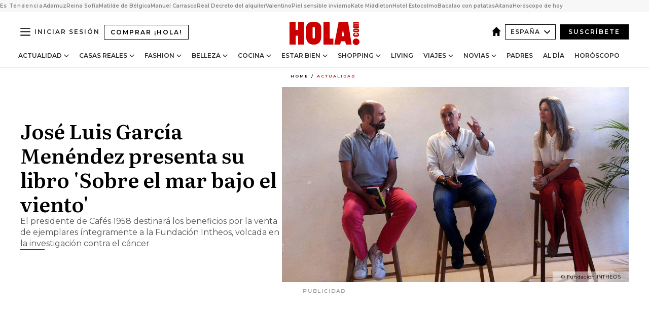

--- FILE ---
content_type: text/html; charset=utf-8
request_url: https://www.hola.com/actualidad/20230920240622/jose-luis-garcia-menendez-presenta-libro/
body_size: 35222
content:
<!DOCTYPE html><html lang="es"><head><meta charSet="utf-8" data-next-head=""/><meta name="viewport" content="width=device-width" data-next-head=""/><meta property="mrf:tags" content="ed:4" data-next-head=""/><meta property="mrf:tags" content="otherEdition:" data-next-head=""/><meta property="mrf:tags" content="documentType:story" data-next-head=""/><meta property="mrf:tags" content="publication:HOLA" data-next-head=""/><meta property="mrf:tags" content="articleLength:331" data-next-head=""/><meta property="mrf:tags" content="hasEmbedded:false" data-next-head=""/><meta property="mrf:tags" content="hasRelatedContent:false" data-next-head=""/><meta property="mrf:tags" content="hasRelatedGallery:false" data-next-head=""/><meta property="mrf:tags" content="contentAccess:free" data-next-head=""/><meta property="mrf:tags" content="articleID:582982" data-next-head=""/><meta property="mrf:tags" content="isPremium:false" data-next-head=""/><meta property="mrf:tags" content="internalLinks:1" data-next-head=""/><meta property="mrf:tags" content="externalLinks:0" data-next-head=""/><meta property="mrf:tags" content="numberImages:4" data-next-head=""/><meta property="mrf:tags" content="numberParagraphs:4" data-next-head=""/><meta property="mrf:tags" content="hasPodcast:false" data-next-head=""/><meta property="mrf:tags" content="articleType:article" data-next-head=""/><meta property="mrf:tags" content="contentPurpose:news" data-next-head=""/><meta property="mrf:tags" content="commercialPurpose:" data-next-head=""/><meta property="mrf:tags" content="numberAds:7" data-next-head=""/><meta property="mrf:tags" content="holaPlusOrigin:" data-next-head=""/><meta property="mrf:tags" content="hasVideo:false" data-next-head=""/><meta property="mrf:sections" content="actualidad" data-next-head=""/><title data-next-head="">José Luis García Menéndez presenta su libro &#x27;Sobre el mar bajo el viento&#x27;</title><link rel="canonical" href="https://www.hola.com/actualidad/20230920240622/jose-luis-garcia-menendez-presenta-libro/" data-next-head=""/><link rel="alternate" type="application/rss+xml" title="HOLA! RSS PRIMARY-ACTUALIDAD feed" href="https://www.hola.com/feeds/rss/es/primary-actualidad/any/50.xml" data-next-head=""/><link rel="alternate" href="https://www.hola.com/actualidad/20230920582982/jose-luis-garcia-menendez-presenta-libro/" hreflang="es" data-next-head=""/><meta name="title" content="José Luis García Menéndez presenta su libro &#x27;Sobre el mar bajo el viento&#x27;" data-next-head=""/><meta name="description" content="El presidente de Cafés 1958 destinará los beneficios por la venta de ejemplares íntegramente a la Fundación Intheos, volcada en la investigación contra el cáncer" data-next-head=""/><meta name="robots" content="max-image-preview:large, max-snippet:-1, max-video-preview:-1" data-next-head=""/><meta name="plantilla" content="Plantilla de noticias (plantilla-noticias.html)" data-next-head=""/><meta property="og:url" content="https://www.hola.com/actualidad/20230920240622/jose-luis-garcia-menendez-presenta-libro/" data-next-head=""/><meta property="og:title" content="José Luis García Menéndez presenta su libro &#x27;Sobre el mar bajo el viento&#x27;" data-next-head=""/><meta property="og:description" content="El presidente de Cafés 1958 destinará los beneficios por la venta de ejemplares íntegramente a la Fundación Intheos, volcada en la investigación contra el cáncer" data-next-head=""/><meta property="og:article:author" content="https://www.hola.com/autor/hola/" data-next-head=""/><meta property="og:image" content="https://www.hola.com/horizon/landscape/6fa442792f33-libro1-t.jpg?im=Resize=(1200)" data-next-head=""/><meta property="og:image:height" content="675" data-next-head=""/><meta property="og:image:width" content="1200" data-next-head=""/><meta property="og:type" content="article" data-next-head=""/><meta property="lang" content="es" data-next-head=""/><meta property="article:modified_time" content="2023-10-03T09:58:50.000Z" data-next-head=""/><meta property="article:published_time" content="2023-09-20T12:20:41.000Z" data-next-head=""/><meta property="article:section" content="Actualidad" data-next-head=""/><meta property="article:tag" content="Actualidad,Madrid,Sociedad" data-next-head=""/><meta property="article:publisher" content="https://www.facebook.com/revistahola" data-next-head=""/><meta property="fb:app_id" content="145634995501895" data-next-head=""/><meta property="fb:pages" content="52459726262" data-next-head=""/><meta name="dc.title" content="José Luis García Menéndez presenta su libro &#x27;Sobre el mar bajo el viento&#x27;" data-next-head=""/><meta name="dc.date" content="2023-09-20T12:20:41.000Z" data-next-head=""/><meta name="dc.author" content="¡HOLA!" data-next-head=""/><meta name="twitter:card" content="summary_large_image" data-next-head=""/><meta name="twitter:site" content="@hola" data-next-head=""/><meta name="twitter:title" content="José Luis García Menéndez presenta su libro &#x27;Sobre el mar bajo el viento&#x27;" data-next-head=""/><meta name="twitter:image" content="https://www.hola.com/horizon/landscape/6fa442792f33-libro1-t.jpg?im=Resize=(1200)" data-next-head=""/><meta name="twitter:description" content="El presidente de Cafés 1958 destinará los beneficios por la venta de ejemplares íntegramente a la Fundación Intheos, volcada en la investigación contra el cáncer" data-next-head=""/><meta name="twitter:creator" content="@hola" data-next-head=""/><meta name="twitter:url" content="https://www.hola.com/actualidad/20230920240622/jose-luis-garcia-menendez-presenta-libro/" data-next-head=""/><meta property="og:site_name" content="¡HOLA!" data-next-head=""/><meta property="fb:admins" content="52459726262" data-next-head=""/><meta property="og:updated_time" content="2023-10-03T09:58:50.000Z" data-next-head=""/><script type="application/ld+json" data-next-head="">[{"@context":"https://schema.org","@type":"NewsArticle","mainEntityOfPage":{"@type":"WebPage","@id":"https://www.hola.com/actualidad/20230920240622/jose-luis-garcia-menendez-presenta-libro/","isAccessibleForFree":true},"headline":"José Luis García Menéndez presenta su libro 'Sobre el mar bajo el viento'","datePublished":"2023-09-20T12:20:41.000Z","dateModified":"2023-10-03T09:58:50.000Z","copyrightYear":"2023","url":"https://www.hola.com/actualidad/20230920240622/jose-luis-garcia-menendez-presenta-libro/","author":[{"@type":"Person","name":"¡HOLA!","url":"https://www.hola.com/autor/hola/"}],"articleSection":"Actualidad","inLanguage":"es","license":"https://www.hola.com/aviso-legal/","description":"El presidente de Cafés 1958 destinará los beneficios por la venta de ejemplares íntegramente a la Fundación Intheos, volcada en la investigación contra el cáncer","keywords":["Actualidad","Madrid","Sociedad"],"publisher":{"@type":"NewsMediaOrganization","name":"HOLA","@legalName":"Hola S.L","url":"https://www.hola.com/","logo":{"@type":"ImageObject","url":"https://www.hola.com/holacom.png","width":196,"height":60}},"image":[{"@type":"ImageObject","url":"https://www.hola.com/horizon/landscape/6fa442792f33-libro1-t.jpg","width":1920,"height":1080},{"@type":"ImageObject","url":"https://www.hola.com/horizon/square/6fa442792f33-libro1-t.jpg","width":1080,"height":1080}]},{"@context":"https://schema.org","@graph":[{"@type":"WebSite","@id":"https://www.hola.com/#website","url":"https://www.hola.com/","name":"HOLA"}]},{"@context":"https://schema.org","@type":"BreadcrumbList","itemListElement":[{"@type":"ListItem","position":1,"name":"HOLA","item":{"@id":"https://www.hola.com/","@type":"CollectionPage"}},{"@type":"ListItem","position":2,"name":"Actualidad","item":{"@id":"https://www.hola.com/actualidad/","@type":"CollectionPage"}}]},{"@context":"https://schema.org","@type":"SiteNavigationElement","hasPart":[{"@type":"CreativeWork","name":"Actualidad","url":"https://www.hola.com/actualidad/"},{"@type":"CreativeWork","name":"Casas Reales","url":"https://www.hola.com/realeza/"},{"@type":"CreativeWork","name":"Moda","url":"https://www.hola.com/moda/"},{"@type":"CreativeWork","name":"Belleza","url":"https://www.hola.com/belleza/"},{"@type":"CreativeWork","name":"Cocina","url":"https://www.hola.com/cocina/"},{"@type":"CreativeWork","name":"Estar Bien","url":"https://www.hola.com/estar-bien/"},{"@type":"CreativeWork","name":"Shopping","url":"https://www.hola.com/seleccion/"},{"@type":"CreativeWork","name":"Living","url":"https://www.hola.com/decoracion/"},{"@type":"CreativeWork","name":"Viajes","url":"https://www.hola.com/viajes/"},{"@type":"CreativeWork","name":"Novias","url":"https://www.hola.com/novias/"},{"@type":"CreativeWork","name":"Padres","url":"https://www.hola.com/padres/"},{"@type":"CreativeWork","name":"Al día","url":"https://www.hola.com/al-dia/"},{"@type":"CreativeWork","name":"Horóscopo","url":"https://www.hola.com/horoscopo/"},{"@type":"CreativeWork","name":"Fashion","url":"https://www.hola.com/fashion/"}]}]</script><link rel="preconnect" href="https://fonts.gstatic.com"/><link rel="preconnect" href="https://securepubads.g.doubleclick.net"/><link rel="preconnect" href="https://api.permutive.com"/><link rel="preconnect" href="https://micro.rubiconproject.com"/><link rel="preconnect" href="https://cdn.jwplayer.com"/><link rel="preconnect" href="https://cdn.privacy-mgmt.com"/><link rel="preconnect" href="https://www.googletagmanager.com"/><link rel="dns-prefetch" href="https://fonts.gstatic.com"/><link rel="dns-prefetch" href="https://securepubads.g.doubleclick.net"/><link rel="dns-prefetch" href="https://api.permutive.com"/><link rel="dns-prefetch" href="https://micro.rubiconproject.com"/><link rel="dns-prefetch" href="https://cdn.jwplayer.com"/><link rel="dns-prefetch" href="https://cdn.privacy-mgmt.com"/><link rel="dns-prefetch" href="https://www.googletagmanager.com"/><link rel="dns-prefetch" href="https://ssl.p.jwpcdn.com"/><link rel="dns-prefetch" href="https://www.google-analytics.com"/><script fetchpriority="high" type="text/javascript" src="https://securepubads.g.doubleclick.net/tag/js/gpt.js" async=""></script><link rel="apple-touch-icon" type="image/png" sizes="57x57" href="/apple-touch-icon-57x57.png"/><link rel="apple-touch-icon" type="image/png" sizes="60x60" href="/apple-touch-icon-60x60.png"/><link rel="apple-touch-icon" type="image/png" sizes="72x72" href="/apple-touch-icon-72x72.png"/><link rel="apple-touch-icon" type="image/png" sizes="76x76" href="/apple-touch-icon-76x76.png"/><link rel="apple-touch-icon" type="image/png" sizes="114x114" href="/apple-touch-icon-114x114.png"/><link rel="apple-touch-icon" type="image/png" sizes="120x120" href="/apple-touch-icon-120x120.png"/><link rel="apple-touch-icon" type="image/png" sizes="144x144" href="/apple-touch-icon-144x144.png"/><link rel="apple-touch-icon" type="image/png" sizes="152x152" href="/apple-touch-icon-152x152.png"/><link rel="apple-touch-icon" type="image/png" sizes="180x180" href="/apple-touch-icon-180x180.png"/><link rel="icon" type="image/png" sizes="192x192" href="/favicon-192x192.png"/><link rel="shortcut icon" type="image/png" sizes="32x32" href="/favicon-32x32.png"/><link rel="icon" type="image/png" sizes="16x16" href="/favicon-16x16.png"/><link rel="icon" type="image/x-icon" href="/favicon.ico"/><link rel="shortcut icon" href="/favicon.ico"/><link rel="manifest" href="/manifest.webmanifest" crossorigin="use-credentials"/><link rel="mask-icon" href="/icons/safari-pinned-tab.svg" color="#cc0000"/><meta name="msapplication-TileColor" content="#cc0000"/><meta name="theme-color" content="#ffffff"/><meta name="version" content="v4.66.0"/><script id="datalayer-script" data-nscript="beforeInteractive">(function() {
						const page = {"documentType":"story","geoBucket":"geo_us_es","errorStatus":"","publication":"HOLA","subsection":"actualidad","section":"actualidad","cleanURL":"https://www.hola.com/actualidad/20230920240622/jose-luis-garcia-menendez-presenta-libro/","canonicalURL":"https://www.hola.com/actualidad/20230920240622/jose-luis-garcia-menendez-presenta-libro/","ed":"4","otherEdition":[],"dataSource":"web"};
						const article = {"datePublication":"20230920","author":["¡HOLA!"],"tags":["madrid","sociedad"],"keywords":["Madrid","sociedad"],"videoTitle":"","dateModified":"20231003","videoID":"","videoPlayer":"","videoType":"","videoStyle":"","descriptionURL":"El presidente de Cafés 1958 destinará los beneficios por la venta de ejemplares íntegramente a la Fundación Intheos, volcada en la investigación contra el cáncer","contentClassification":"","clientName":"","articleLength":331,"articleTitle":"José Luis García Menéndez presenta su libro 'Sobre el mar bajo el viento'","articleHeadline":"José Luis García Menéndez presenta su libro 'Sobre el mar bajo el viento'","articleSubtitle":"El presidente de Cafés 1958 destinará los beneficios por la venta de ejemplares íntegramente a la Fundación Intheos, volcada en la investigación contra el cáncer","articleID":582982,"externalLinks":0,"numberImages":4,"numberParagraphs":4,"hasVideo":false,"hasEmbedded":false,"internalLinks":1,"hasPodcast":false,"contentPurpose":"news","articleType":"article","isAffiliate":false,"isBranded":false,"isTenancy":false,"isPremium":false,"isOneColumn":false,"contentAccess":"free","holaPlusOrigin":"","hasRelatedContent":false,"hasRelatedGallery":false,"commercialPurpose":[],"campaign":[],"sourceClonedArticle":"","numberAds":7,"primaryImageStyle":"rightAligned169","contentCreation":[],"recirculationBlockType":["link-list","related-news","outbrain","latest-news","article-body-branded"],"recirculationBlockNumber":5};
						window.dataLayer = window.dataLayer || [];
						if (page) window.dataLayer.push(page);
						if (article) window.dataLayer.push(article);
					})();</script><script id="prebid-create" data-nscript="beforeInteractive">
			window.pbjs = window.pbjs || {};
			window.pbjs.que = window.pbjs.que || [];
		</script><script id="gpt-create" data-nscript="beforeInteractive">
			window.dataLayer = window.dataLayer || [];
			window.googletag = window.googletag || {cmd: []};
			window.adConfig = window.adConfig || {};
			window.adConfig.ads = window.adConfig.ads || [];
			window.adConfig.sraIds = window.adConfig.sraIds || [];
			window.adConfig.sraScrollIds = window.adConfig.sraScrollIds || [];
			window.mappings = window.mappings || {};
			window.pageLevelTargeting = window.pageLevelTargeting || false;
		</script><script id="marfil-create" data-nscript="beforeInteractive">(function(){console.log('TEST CARGANDO SCRIPT GENERAL EN DOC');"use strict";function e(e){var t=!(arguments.length>1&&void 0!==arguments[1])||arguments[1],c=document.createElement("script");c.src=e,t?c.type="module":(c.async=!0,c.type="text/javascript",c.setAttribute("nomodule",""));var n=document.getElementsByTagName("script")[0];n.parentNode.insertBefore(c,n)}!function(t,c){!function(t,c,n){var a,o,r;n.accountId=c,null!==(a=t.marfeel)&&void 0!==a||(t.marfeel={}),null!==(o=(r=t.marfeel).cmd)&&void 0!==o||(r.cmd=[]),t.marfeel.config=n;var i="https://sdk.mrf.io/statics";e("".concat(i,"/marfeel-sdk.js?id=").concat(c),!0),e("".concat(i,"/marfeel-sdk.es5.js?id=").concat(c),!1)}(t,c,arguments.length>2&&void 0!==arguments[2]?arguments[2]:{})}(window,7386,{} /* Config */)})();
		</script><link rel="preload" href="/_next/static/css/03344603dd4db583.css" as="style"/><link rel="stylesheet" href="/_next/static/css/03344603dd4db583.css" data-n-g=""/><link rel="preload" href="/_next/static/css/7829afaba236848f.css" as="style"/><link rel="stylesheet" href="/_next/static/css/7829afaba236848f.css" data-n-p=""/><link rel="preload" href="/_next/static/css/afe6d837ce3c2cbc.css" as="style"/><link rel="stylesheet" href="/_next/static/css/afe6d837ce3c2cbc.css" data-n-p=""/><noscript data-n-css=""></noscript><script defer="" nomodule="" src="/_next/static/chunks/polyfills-42372ed130431b0a.js"></script><script src="//applets.ebxcdn.com/ebx.js" async="" id="ebx" defer="" data-nscript="beforeInteractive"></script><script defer="" src="/_next/static/chunks/6753.f6e000e864a08c7f.js"></script><script defer="" src="/_next/static/chunks/5307.60d8733009aa532b.js"></script><script defer="" src="/_next/static/chunks/3345.335516c2a005971b.js"></script><script defer="" src="/_next/static/chunks/8325.7c1b344283122f56.js"></script><script defer="" src="/_next/static/chunks/1052.d9c0a6984f5d98de.js"></script><script defer="" src="/_next/static/chunks/36.8678ed23b899c02e.js"></script><script defer="" src="/_next/static/chunks/6876.b149e8baa2b41b0a.js"></script><script defer="" src="/_next/static/chunks/819.9bd4b9b211a0911f.js"></script><script defer="" src="/_next/static/chunks/7194.d171233e211c0611.js"></script><script defer="" src="/_next/static/chunks/6237.867dabcc1a667d4e.js"></script><script defer="" src="/_next/static/chunks/7116.9e1e8b11b5631d92.js"></script><script defer="" src="/_next/static/chunks/8857.403a14723e3b6d74.js"></script><script defer="" src="/_next/static/chunks/6510.b27b37e3889fe4ef.js"></script><script defer="" src="/_next/static/chunks/408.e4e5e2aa06c6a89a.js"></script><script defer="" src="/_next/static/chunks/6630.62658e7af834bed7.js"></script><script defer="" src="/_next/static/chunks/633.77ff3e3d80179a4c.js"></script><script src="/_next/static/chunks/webpack-e5f28a10efbe20d4.js" defer=""></script><script src="/_next/static/chunks/framework-87f4787c369d4fa9.js" defer=""></script><script src="/_next/static/chunks/main-ff4f9e304ce34cd7.js" defer=""></script><script src="/_next/static/chunks/pages/_app-14679121eb57bf87.js" defer=""></script><script src="/_next/static/chunks/1609-4252f898d0831c6c.js" defer=""></script><script src="/_next/static/chunks/8435-fca3790ce7581c2f.js" defer=""></script><script src="/_next/static/chunks/3417-d1caba06e3a9a906.js" defer=""></script><script src="/_next/static/chunks/pages/article/%5B...path%5D-1a70cafd1ec67612.js" defer=""></script><script src="/_next/static/oUNEi8RCCOn4b9PnvYc5a/_buildManifest.js" defer=""></script><script src="/_next/static/oUNEi8RCCOn4b9PnvYc5a/_ssgManifest.js" defer=""></script></head><body><div id="__next"><a class="skLi-8370a0" href="#hm-main">Ir al contenido principal</a><a class="skLi-8370a0" href="#hm-footer">Ir al pie de página</a><div><!-- Comscore Identifier: comscorekw=spain --></div> <!-- --> <aside class="ho-liLi-842356 ho-liLi-s-14970ef  ho-theme" data-no-swipe="true"><div class="ho-liLiTiWr-2093889"><span class="ho-liLiTi-1356abd">Es Tendencia</span></div><div class="ho-liLiCoWr-23105c6"><ul><li><a class="ho-liLiLi-12407d5 ho-link" href="https://www.hola.com/realeza/casa_espanola/20260120878855/reyes-felipe-letizia-adamuz-tren/">Adamuz</a></li><li><a class="ho-liLiLi-12407d5 ho-link" href="https://www.hola.com/moda/20260120878862/muere-valentino-vestidos-gala-reina-sofia-look/">Reina Sofía</a></li><li><a class="ho-liLiLi-12407d5 ho-link" href="https://www.hola.com/realeza/casa_belga/20260120878850/matilde-de-belgica-nuevas-fotos-cumple/">Matilde de Bélgica</a></li><li><a class="ho-liLiLi-12407d5 ho-link" href="https://www.hola.com/actualidad/20260120878935/manuel-carrasco-devastado-muerte-vecinas-accidente-tren-adamuz/">Manuel Carrasco</a></li><li><a class="ho-liLiLi-12407d5 ho-link" href="https://www.hola.com/al-dia/20260120878723/alquiler-vivienda-2026-riesgos-contrato-temporal-habitaciones-experto/">Real Decreto del alquiler</a></li><li><a class="ho-liLiLi-12407d5 ho-link" href="https://www.hola.com/novias/20260119820493/valentino-vestidos-de-novia-famosas-realeza/">Valentino</a></li><li><a class="ho-liLiLi-12407d5 ho-link" href="https://www.hola.com/seleccion/20260119878619/como-cuidar-la-piel-sensible-en-invierno-mejores-productos-y-consejos-de-expertos/">Piel sensible invierno</a></li><li><a class="ho-liLiLi-12407d5 ho-link" href="https://www.hola.com/moda/20260120878975/kate-middleton-abrigo-azul-cuadros-botas-ante-look-escocia/">Kate Middleton</a></li><li><a class="ho-liLiLi-12407d5 ho-link" href="https://www.hola.com/viajes/20260119878100/hotel-estocolmo-diseno-escandinavo-carlos-felipe-suecia/">Hotel Estocolmo</a></li><li><a class="ho-liLiLi-12407d5 ho-link" href="https://www.hola.com/cocina/recetas/20260120878746/bacalao-horno-lagareiro-patatas-murro-receta-portugal/">Bacalao con patatas</a></li><li><a class="ho-liLiLi-12407d5 ho-link" href="https://www.hola.com/estar-bien/20260120878759/aitana-habla-de-su-depresion-y-expertos-aplauden-este-gesto/">Aitana</a></li><li><a class="ho-liLiLi-12407d5 ho-link" href="https://www.hola.com/horoscopo/20260120877336/horoscopo-de-hoy-martes-20-de-enero/">Horóscopo de hoy</a></li></ul></div></aside><div class="glide-header ho-heWr-13544c1"><header class=" ho-theme ho-header ho-ce-84215c" id="hm-header" data-no-swipe="true"><div class="ho-heMaRoWr-20558d9 hm-container"><div class="ho-heToBa-12016a3"><button type="button" class="ho-heHaTo-215244d ho-theme ho-button ho-bu-i-1138ea0" aria-label="Abrir menú" aria-expanded="false" title="Abrir menú"><svg viewBox="0 0 16 13" xmlns="http://www.w3.org/2000/svg" aria-hidden="true" class="hm-icon"><path d="M16 1.5H0V0h16zM16 7H0V5.5h16zm0 5.5H0V11h16z" fill="currentColor" fill-rule="evenodd"></path></svg></button><a class="ho-heMaLi-1827ab2 ho-link" href="https://suscripciones.hola.com/">Comprar ¡HOLA!</a><div class="ho-heLoCo-194933f"><a aria-label="HOLA.com" class="ho-loLi-8311c6 ho-link" href="https://www.hola.com/"><svg viewBox="0 0 242 81" fill="none" xmlns="http://www.w3.org/2000/svg" aria-hidden="true" class="ho-loIc-826c03 hm-icon"><path d="M230.277 58.186c6.478 0 11.723 5.128 11.723 11.407C242 75.87 236.755 81 230.277 81c-6.479 0-11.723-5.129-11.723-11.407 0-6.279 5.244-11.407 11.723-11.407zM106.522 9.506c2.116 2.697 3.041 7.295 3.041 11.76l-.176 34.267c-.353 8.931-5.509 18.57-13.706 21.576-8.198 3.758-20.979 3.05-28.118-2.299-6.215-4.642-9.432-11.23-9.784-18.747V17.907c.528-5.35 3.393-11.23 8.02-13.75C69.194 2.033 72.896.574 76.819.396c8.55-.883 23.49-1.06 29.704 9.109zm-19.92 9.418c-1.234-1.062-3.041-1.238-4.452-.708-1.41.53-2.291 1.769-2.468 3.228v33.558c.177 1.415 1.234 2.697 2.689 3.05 1.058.355 2.292.178 3.217 0 1.058-.706 2.116-1.237 2.116-3.227V21.621c-.045-1.415-.573-1.946-1.102-2.697zM202.203.044c.529.177 12.605 79.01 12.605 79.409h-19.921l-2.116-11.761h-15.116l-2.292 11.76h-20.449S170.03.222 169.854.044c-.22.177 32.349 0 32.349 0zM189.378 50.36s-4.451-22.638-4.451-22.815c0 0 0-.353-4.628 22.815h9.079zm-50.507 8.356h12.825v20.692h-34.332V.044h21.331c.176 0 .176 58.849.176 58.672zM21.155 28.386h8.373V0H50.33v79.408H29.705V48.37H21.33v31.038H0V.044h21.155v28.341zm206.654 10.522v5.527h-2.336c-.705 0-1.234 0-1.587.177-.352.177-.352.354-.352.707 0 .354.176.53.352.708.177.177.706.177 1.587.177h9.255c.705 0 1.234-.177 1.587-.354.352-.177.529-.354.529-.708a.974.974 0 00-.529-.884c-.353-.177-1.058-.177-1.939-.177h-2.292v-5.35c1.586 0 2.688 0 3.57.177.705.177 1.586.354 2.291 1.061.882.531 1.411 1.238 1.763 2.123.353.884.529 1.945.529 3.404 0 1.592-.352 3.05-.881 3.935-.529 1.061-1.411 1.592-2.468 2.123-1.058.353-2.468.53-4.452.53h-5.509c-1.586 0-2.864-.177-3.746-.53-.881-.354-1.586-1.062-2.292-2.123-.705-1.06-1.057-2.476-1.057-3.935 0-1.592.352-2.874 1.057-3.935.706-1.061 1.411-1.768 2.469-2.122 1.234-.354 2.644-.53 4.451-.53zm-.529-15.519h4.804c1.763 0 3.041 0 3.922.177.882.177 1.587.53 2.292 1.061.705.53 1.234 1.238 1.587 2.122.352.885.528 1.946.528 3.228 0 1.238-.176 2.476-.352 3.405-.353.884-.705 1.591-1.234 2.122-.529.53-1.234.884-2.116 1.061-.881.177-2.115.354-3.746.354h-4.98c-1.763 0-3.217-.177-4.275-.53-1.058-.355-1.763-1.062-2.468-2.123-.529-1.061-.881-2.3-.881-3.935 0-1.238.176-2.476.528-3.405a4.594 4.594 0 011.587-2.122c.705-.53 1.234-.884 1.939-1.061.529-.177 1.587-.354 2.865-.354zm-1.454 5.88c-1.058 0-1.587 0-1.94.178-.176.176-.352.353-.352.707s.176.53.352.707c.177.177.882.177 1.94.177h8.726c.881 0 1.586 0 1.763-.177.352-.177.352-.353.352-.707s-.176-.53-.352-.707c-.177-.177-.882-.177-1.587-.177h-8.902zm-5.333-13.882l1.763.176c-.705-.53-1.234-1.06-1.587-1.591-.352-.708-.529-1.415-.529-2.123 0-1.591.705-2.874 2.116-3.758-.705-.53-1.234-1.061-1.587-1.592-.352-.707-.529-1.238-.529-2.122 0-1.06.177-1.768.705-2.476.529-.707 1.058-1.06 1.763-1.238.705-.177 1.763-.354 3.394-.354h13.883v5.704H227.28c-1.587 0-2.688 0-3.041.177-.353.177-.529.354-.529.707 0 .354.176.708.529.885.353.177 1.41.177 3.041.177h12.605v5.703h-12.252c-1.94 0-3.041 0-3.394.177-.353.177-.529.354-.529.707 0 .177.176.531.353.708.176.177.352.354.705.354h15.293v5.703h-19.392v-5.88h-.176v-.044z" fill="currentColor"></path></svg><span class="sr-only">José Luis García Menéndez presenta su libro &#x27;Sobre el mar bajo el viento&#x27;</span></a></div><div class="ho-heEdSw-2174946 -header ho-theme ho-edSw-1589d3b -no-label" id="edition-switcher"><a aria-label="España" class="ho-link" href="https://www.hola.com/"><svg width="18" height="18" viewBox="0 0 18 18" fill="none" xmlns="http://www.w3.org/2000/svg" aria-hidden="true" class="ho-edSwHoIc-2375ca4 hm-icon"><path d="M9 0L0 9h2.695v9h4.587v-5.386h3.46V18h4.567V9H18L9 0z" fill="currentColor"></path></svg></a><button type="button" class="ho-edSwBu-2225aeb ho-theme ho-button ho-bu-i-1138ea0" aria-label="Abrir Ediciones" aria-expanded="false" aria-controls="edition-switcher-list-España-desktop" title="Abrir Ediciones" on="tap:edition-switcher.toggleClass(class=&#x27;editionOpen&#x27;)">España<svg width="140" height="90" viewBox="0 0 14 9" fill="none" xmlns="http://www.w3.org/2000/svg" aria-hidden="true" class="ho-edSwIc-1982557 hm-icon"><path fill-rule="evenodd" clip-rule="evenodd" d="M7.8 8.43a1 1 0 01-1.415 0L.57 2.615A1 1 0 011.985 1.2l5.107 5.108L12.2 1.2a1 1 0 111.415 1.415L7.8 8.43z" fill="currentColor"></path></svg></button><ul class="ho-edSwLi-2001c71" id="edition-switcher-list-España-desktop" aria-hidden="true"><li><a class="ho-edSwLi-1987a78 ho-link" href="https://www.hola.com/us-es/" tabindex="-1">Americas</a></li><li><a class="ho-edSwLi-1987a78 ho-link" href="https://www.hola.com/us/" tabindex="-1">USA</a></li><li><a class="ho-edSwLi-1987a78 ho-link" href="https://www.hola.com/mexico/" tabindex="-1">México</a></li></ul></div><div class="login-header ho-loCo-146800c"><a aria-label="Iniciar sesión" class="ho-loLi-935396 ho-link" href="" rel="nofollow"><span class="ho-loLiTe-1356d2a">Iniciar sesión</span></a></div><div class="ho-suCl-1819162"><a class="-button ho-link" href="https://suscribete.hola.com/">Suscríbete</a></div></div><div class="ho-heNaCo-18413da"><nav class="ho-heNa-165781b" aria-label="Primary Header Navigation" id="header-navigation-primary"><ul class="ho-naLi-148407d"><li class="ho-naIt-1471b6f"><div class="ho-naWr-1809e3b" id="header-navigation-primary-link-ey9R79cKtQ"><a class="ho-naLa-1552e12 ho-naLi-147079d ho-link" href="https://www.hola.com/actualidad/">Actualidad</a><button type="button" class="ho-naSuBu-2443568 ho-theme ho-button ho-bu-i-1138ea0" aria-label="Abrir Actualidad Submenu" aria-expanded="false" aria-controls="sub-menu-ey9R79cKtQ-primary" on="tap:sub-menu-ey9R79cKtQ-primary.toggleClass(class=&#x27;navigationWrapperOpen&#x27;)"><svg width="140" height="90" viewBox="0 0 14 9" fill="none" xmlns="http://www.w3.org/2000/svg" aria-hidden="true" class="ho-naSuIc-2200d8b hm-icon"><path fill-rule="evenodd" clip-rule="evenodd" d="M7.8 8.43a1 1 0 01-1.415 0L.57 2.615A1 1 0 011.985 1.2l5.107 5.108L12.2 1.2a1 1 0 111.415 1.415L7.8 8.43z" fill="currentColor"></path></svg></button><ul class="ho-naSu-1807e6f" aria-hidden="true" id="sub-menu-ey9R79cKtQ-primary"><li class="ho-naSuIt-2206ba3"><a class="ho-suLi-116577e ho-link" href="https://www.hola.com/tags/television/" tabindex="-1">Televisión</a></li><li class="ho-naSuIt-2206ba3"><a class="ho-suLi-116577e ho-link" href="https://www.hola.com/biografias/" tabindex="-1">Biografías</a></li><li class="ho-naSuIt-2206ba3"><a class="ho-suLi-116577e ho-link" href="https://www.hola.com/tv/" tabindex="-1">¡HOLA! Play</a></li></ul></div></li><li class="ho-naIt-1471b6f"><div class="ho-naWr-1809e3b" id="header-navigation-primary-link-et0qculsiz"><a class="ho-naLa-1552e12 ho-naLi-147079d ho-link" href="https://www.hola.com/realeza/">Casas Reales</a><button type="button" class="ho-naSuBu-2443568 ho-theme ho-button ho-bu-i-1138ea0" aria-label="Abrir Casas Reales Submenu" aria-expanded="false" aria-controls="sub-menu-et0qculsiz-primary" on="tap:sub-menu-et0qculsiz-primary.toggleClass(class=&#x27;navigationWrapperOpen&#x27;)"><svg width="140" height="90" viewBox="0 0 14 9" fill="none" xmlns="http://www.w3.org/2000/svg" aria-hidden="true" class="ho-naSuIc-2200d8b hm-icon"><path fill-rule="evenodd" clip-rule="evenodd" d="M7.8 8.43a1 1 0 01-1.415 0L.57 2.615A1 1 0 011.985 1.2l5.107 5.108L12.2 1.2a1 1 0 111.415 1.415L7.8 8.43z" fill="currentColor"></path></svg></button><ul class="ho-naSu-1807e6f" aria-hidden="true" id="sub-menu-et0qculsiz-primary"><li class="ho-naSuIt-2206ba3"><a class="ho-suLi-116577e ho-link" href="https://www.hola.com/realeza/casa_espanola/" tabindex="-1">España</a></li><li class="ho-naSuIt-2206ba3"><a class="ho-suLi-116577e ho-link" href="https://www.hola.com/realeza/casa_inglesa/" tabindex="-1">Reino Unido</a></li><li class="ho-naSuIt-2206ba3"><a class="ho-suLi-116577e ho-link" href="https://www.hola.com/realeza/casa_holanda/" tabindex="-1">Holanda</a></li><li class="ho-naSuIt-2206ba3"><a class="ho-suLi-116577e ho-link" href="https://www.hola.com/realeza/casa_monaco/" tabindex="-1">Mónaco</a></li><li class="ho-naSuIt-2206ba3"><a class="ho-suLi-116577e ho-link" href="https://www.hola.com/realeza/casa_noruega/" tabindex="-1">Noruega</a></li><li class="ho-naSuIt-2206ba3"><a class="ho-suLi-116577e ho-link" href="https://www.hola.com/realeza/casa_suecia/" tabindex="-1">Suecia</a></li><li class="ho-naSuIt-2206ba3"><a class="ho-suLi-116577e ho-link" href="https://www.hola.com/realeza/casa_danesa/" tabindex="-1">Dinamarca</a></li><li class="ho-naSuIt-2206ba3"><a class="ho-suLi-116577e ho-link" href="https://www.hola.com/realeza/casa_belga/" tabindex="-1">Bélgica</a></li><li class="ho-naSuIt-2206ba3"><a class="ho-suLi-116577e ho-link" href="https://www.hola.com/realeza/casa_luxemburgo/" tabindex="-1">Luxemburgo</a></li><li class="ho-naSuIt-2206ba3"><a class="ho-suLi-116577e ho-link" href="https://www.hola.com/realeza/casa_liechtenstein/" tabindex="-1">Liechtenstein</a></li></ul></div></li><li class="ho-naIt-1471b6f"><div class="ho-naWr-1809e3b" id="header-navigation-primary-link-eHUdQs-AiO"><a class="ho-naLa-1552e12 ho-naLi-147079d ho-link" href="https://www.hola.com/moda/">Fashion</a><button type="button" class="ho-naSuBu-2443568 ho-theme ho-button ho-bu-i-1138ea0" aria-label="Abrir Fashion Submenu" aria-expanded="false" aria-controls="sub-menu-eHUdQs-AiO-primary" on="tap:sub-menu-eHUdQs-AiO-primary.toggleClass(class=&#x27;navigationWrapperOpen&#x27;)"><svg width="140" height="90" viewBox="0 0 14 9" fill="none" xmlns="http://www.w3.org/2000/svg" aria-hidden="true" class="ho-naSuIc-2200d8b hm-icon"><path fill-rule="evenodd" clip-rule="evenodd" d="M7.8 8.43a1 1 0 01-1.415 0L.57 2.615A1 1 0 011.985 1.2l5.107 5.108L12.2 1.2a1 1 0 111.415 1.415L7.8 8.43z" fill="currentColor"></path></svg></button><ul class="ho-naSu-1807e6f" aria-hidden="true" id="sub-menu-eHUdQs-AiO-primary"><li class="ho-naSuIt-2206ba3"><a class="ho-suLi-116577e ho-link" href="https://www.hola.com/moda/actualidad/" tabindex="-1">Noticias</a></li><li class="ho-naSuIt-2206ba3"><a class="ho-suLi-116577e ho-link" href="https://www.hola.com/moda/tendencias/" tabindex="-1">Tendencias</a></li><li class="ho-naSuIt-2206ba3"><a class="ho-suLi-116577e ho-link" href="https://www.hola.com/moda/disenyadores/" tabindex="-1">Diseñadores</a></li></ul></div></li><li class="ho-naIt-1471b6f"><div class="ho-naWr-1809e3b" id="header-navigation-primary-link-e1uuEsoFeC"><a class="ho-naLa-1552e12 ho-naLi-147079d ho-link" href="https://www.hola.com/belleza/">Belleza</a><button type="button" class="ho-naSuBu-2443568 ho-theme ho-button ho-bu-i-1138ea0" aria-label="Abrir Belleza Submenu" aria-expanded="false" aria-controls="sub-menu-e1uuEsoFeC-primary" on="tap:sub-menu-e1uuEsoFeC-primary.toggleClass(class=&#x27;navigationWrapperOpen&#x27;)"><svg width="140" height="90" viewBox="0 0 14 9" fill="none" xmlns="http://www.w3.org/2000/svg" aria-hidden="true" class="ho-naSuIc-2200d8b hm-icon"><path fill-rule="evenodd" clip-rule="evenodd" d="M7.8 8.43a1 1 0 01-1.415 0L.57 2.615A1 1 0 011.985 1.2l5.107 5.108L12.2 1.2a1 1 0 111.415 1.415L7.8 8.43z" fill="currentColor"></path></svg></button><ul class="ho-naSu-1807e6f" aria-hidden="true" id="sub-menu-e1uuEsoFeC-primary"><li class="ho-naSuIt-2206ba3"><a class="ho-suLi-116577e ho-link" href="https://www.hola.com/belleza/tendencias/" tabindex="-1">Tendencias</a></li><li class="ho-naSuIt-2206ba3"><a class="ho-suLi-116577e ho-link" href="https://www.hola.com/belleza/caraycuerpo/" tabindex="-1">Cara y cuerpo</a></li><li class="ho-naSuIt-2206ba3"><a class="ho-suLi-116577e ho-link" href="https://www.hola.com/tags/peinados/" tabindex="-1">Peinados</a></li><li class="ho-naSuIt-2206ba3"><a class="ho-suLi-116577e ho-link" href="https://www.hola.com/tags/perder-peso/" tabindex="-1">Perder peso</a></li><li class="ho-naSuIt-2206ba3"><a class="ho-suLi-116577e ho-link" href="https://www.hola.com/tags/en-forma/" tabindex="-1">En forma</a></li><li class="ho-naSuIt-2206ba3"><a class="ho-suLi-116577e ho-link" href="https://www.hola.com/hubs/hola-beauty-addict/" tabindex="-1">¡HOLA! Beauty Addict</a></li></ul></div></li><li class="ho-naIt-1471b6f"><div class="ho-naWr-1809e3b" id="header-navigation-primary-link-ebyep_jFba"><a class="ho-naLa-1552e12 ho-naLi-147079d ho-link" href="https://www.hola.com/cocina/">Cocina</a><button type="button" class="ho-naSuBu-2443568 ho-theme ho-button ho-bu-i-1138ea0" aria-label="Abrir Cocina Submenu" aria-expanded="false" aria-controls="sub-menu-ebyep_jFba-primary" on="tap:sub-menu-ebyep_jFba-primary.toggleClass(class=&#x27;navigationWrapperOpen&#x27;)"><svg width="140" height="90" viewBox="0 0 14 9" fill="none" xmlns="http://www.w3.org/2000/svg" aria-hidden="true" class="ho-naSuIc-2200d8b hm-icon"><path fill-rule="evenodd" clip-rule="evenodd" d="M7.8 8.43a1 1 0 01-1.415 0L.57 2.615A1 1 0 011.985 1.2l5.107 5.108L12.2 1.2a1 1 0 111.415 1.415L7.8 8.43z" fill="currentColor"></path></svg></button><ul class="ho-naSu-1807e6f" aria-hidden="true" id="sub-menu-ebyep_jFba-primary"><li class="ho-naSuIt-2206ba3"><a class="ho-suLi-116577e ho-link" href="https://www.hola.com/cocina/recetas/" tabindex="-1">Recetas</a></li><li class="ho-naSuIt-2206ba3"><a class="ho-suLi-116577e ho-link" href="https://www.hola.com/cocina/noticias/" tabindex="-1">Noticias</a></li><li class="ho-naSuIt-2206ba3"><a class="ho-suLi-116577e ho-link" href="https://www.hola.com/cocina/tecnicas-de-cocina/" tabindex="-1">Técnicas de cocina</a></li></ul></div></li><li class="ho-naIt-1471b6f"><div class="ho-naWr-1809e3b" id="header-navigation-primary-link-emEY-iK6K5"><a class="ho-naLa-1552e12 ho-naLi-147079d ho-link" href="https://www.hola.com/estar-bien/">Estar bien</a><button type="button" class="ho-naSuBu-2443568 ho-theme ho-button ho-bu-i-1138ea0" aria-label="Abrir Estar bien Submenu" aria-expanded="false" aria-controls="sub-menu-emEY-iK6K5-primary" on="tap:sub-menu-emEY-iK6K5-primary.toggleClass(class=&#x27;navigationWrapperOpen&#x27;)"><svg width="140" height="90" viewBox="0 0 14 9" fill="none" xmlns="http://www.w3.org/2000/svg" aria-hidden="true" class="ho-naSuIc-2200d8b hm-icon"><path fill-rule="evenodd" clip-rule="evenodd" d="M7.8 8.43a1 1 0 01-1.415 0L.57 2.615A1 1 0 011.985 1.2l5.107 5.108L12.2 1.2a1 1 0 111.415 1.415L7.8 8.43z" fill="currentColor"></path></svg></button><ul class="ho-naSu-1807e6f" aria-hidden="true" id="sub-menu-emEY-iK6K5-primary"><li class="ho-naSuIt-2206ba3"><a class="ho-suLi-116577e ho-link" href="https://www.hola.com/tags/dieta-saludable/" tabindex="-1">Dieta saludable</a></li><li class="ho-naSuIt-2206ba3"><a class="ho-suLi-116577e ho-link" href="https://www.hola.com/tags/bienestar/" tabindex="-1">Bienestar</a></li><li class="ho-naSuIt-2206ba3"><a class="ho-suLi-116577e ho-link" href="https://www.hola.com/tags/medio-ambiente/" tabindex="-1">Medio ambiente</a></li><li class="ho-naSuIt-2206ba3"><a class="ho-suLi-116577e ho-link" href="https://www.hola.com/tags/psicologia/" tabindex="-1">Psicología</a></li><li class="ho-naSuIt-2206ba3"><a class="ho-suLi-116577e ho-link" href="https://www.hola.com/tags/coaching/" tabindex="-1">Coaching</a></li><li class="ho-naSuIt-2206ba3"><a class="ho-suLi-116577e ho-link" href="https://www.hola.com/tags/vida-sana/" tabindex="-1">Vida sana</a></li><li class="ho-naSuIt-2206ba3"><a class="ho-suLi-116577e ho-link" href="https://www.hola.com/tags/enfermedades/" tabindex="-1">Enfermedades</a></li><li class="ho-naSuIt-2206ba3"><a class="ho-suLi-116577e ho-link" href="https://www.hola.com/tags/mascotas/ " tabindex="-1">Mascotas</a></li></ul></div></li><li class="ho-naIt-1471b6f"><div class="ho-naWr-1809e3b" id="header-navigation-primary-link-e5hKUnglTa"><a class="ho-naLa-1552e12 ho-naLi-147079d ho-link" href="https://www.hola.com/seleccion/">Shopping</a><button type="button" class="ho-naSuBu-2443568 ho-theme ho-button ho-bu-i-1138ea0" aria-label="Abrir Shopping Submenu" aria-expanded="false" aria-controls="sub-menu-e5hKUnglTa-primary" on="tap:sub-menu-e5hKUnglTa-primary.toggleClass(class=&#x27;navigationWrapperOpen&#x27;)"><svg width="140" height="90" viewBox="0 0 14 9" fill="none" xmlns="http://www.w3.org/2000/svg" aria-hidden="true" class="ho-naSuIc-2200d8b hm-icon"><path fill-rule="evenodd" clip-rule="evenodd" d="M7.8 8.43a1 1 0 01-1.415 0L.57 2.615A1 1 0 011.985 1.2l5.107 5.108L12.2 1.2a1 1 0 111.415 1.415L7.8 8.43z" fill="currentColor"></path></svg></button><ul class="ho-naSu-1807e6f" aria-hidden="true" id="sub-menu-e5hKUnglTa-primary"><li class="ho-naSuIt-2206ba3"><a class="ho-suLi-116577e ho-link" href="https://www.hola.com/seleccion/belleza/" tabindex="-1">Belleza</a></li><li class="ho-naSuIt-2206ba3"><a class="ho-suLi-116577e ho-link" href="https://www.hola.com/seleccion/moda/" tabindex="-1">Moda</a></li><li class="ho-naSuIt-2206ba3"><a class="ho-suLi-116577e ho-link" href="https://www.hola.com/seleccion/casa/" tabindex="-1">Casa</a></li><li class="ho-naSuIt-2206ba3"><a class="ho-suLi-116577e ho-link" href="https://www.hola.com/seleccion/bienestar/" tabindex="-1">Bienestar</a></li><li class="ho-naSuIt-2206ba3"><a class="ho-suLi-116577e ho-link" href="https://www.hola.com/seleccion/tecnologia/" tabindex="-1">Tecnología</a></li><li class="ho-naSuIt-2206ba3"><a class="ho-suLi-116577e ho-link" href="https://www.hola.com/seleccion/libros/" tabindex="-1">Libros</a></li><li class="ho-naSuIt-2206ba3"><a class="ho-suLi-116577e ho-link" href="https://www.hola.com/seleccion/deporte/" tabindex="-1">Deporte</a></li><li class="ho-naSuIt-2206ba3"><a class="ho-suLi-116577e ho-link" href="https://www.hola.com/seleccion/ninos/" tabindex="-1">Niños</a></li><li class="ho-naSuIt-2206ba3"><a class="ho-suLi-116577e ho-link" href="https://www.hola.com/seleccion/mascotas/" tabindex="-1">Mascotas</a></li><li class="ho-naSuIt-2206ba3"><a class="ho-suLi-116577e ho-link" href="https://www.hola.com/seleccion/regalos/" tabindex="-1">Regalos</a></li><li class="ho-naSuIt-2206ba3"><a class="ho-suLi-116577e ho-link" href="https://www.hola.com/seleccion/ocio/" tabindex="-1">Ocio</a></li></ul></div></li><li class="ho-naIt-1471b6f"><a class="ho-naLi-147079d ho-link" href="https://www.hola.com/decoracion/">Living</a></li><li class="ho-naIt-1471b6f"><div class="ho-naWr-1809e3b" id="header-navigation-primary-link-epgoloeb3s"><a class="ho-naLa-1552e12 ho-naLi-147079d ho-link" href="https://www.hola.com/viajes/">Viajes</a><button type="button" class="ho-naSuBu-2443568 ho-theme ho-button ho-bu-i-1138ea0" aria-label="Abrir Viajes Submenu" aria-expanded="false" aria-controls="sub-menu-epgoloeb3s-primary" on="tap:sub-menu-epgoloeb3s-primary.toggleClass(class=&#x27;navigationWrapperOpen&#x27;)"><svg width="140" height="90" viewBox="0 0 14 9" fill="none" xmlns="http://www.w3.org/2000/svg" aria-hidden="true" class="ho-naSuIc-2200d8b hm-icon"><path fill-rule="evenodd" clip-rule="evenodd" d="M7.8 8.43a1 1 0 01-1.415 0L.57 2.615A1 1 0 011.985 1.2l5.107 5.108L12.2 1.2a1 1 0 111.415 1.415L7.8 8.43z" fill="currentColor"></path></svg></button><ul class="ho-naSu-1807e6f" aria-hidden="true" id="sub-menu-epgoloeb3s-primary"><li class="ho-naSuIt-2206ba3"><a class="ho-suLi-116577e ho-link" href="https://www.hola.com/tags/internacionales/" tabindex="-1">Internacionales</a></li><li class="ho-naSuIt-2206ba3"><a class="ho-suLi-116577e ho-link" href="https://www.hola.com/tags/espana/" tabindex="-1">España</a></li><li class="ho-naSuIt-2206ba3"><a class="ho-suLi-116577e ho-link" href="https://www.hola.com/guias/madrid/" tabindex="-1">Inspiración ¡H! Madrid</a></li><li class="ho-naSuIt-2206ba3"><a class="ho-suLi-116577e ho-link" href="https://www.holamadrid.com/" rel="nofollow" tabindex="-1">Tu ¡H! Madrid</a></li></ul></div></li><li class="ho-naIt-1471b6f"><div class="ho-naWr-1809e3b" id="header-navigation-primary-link-eqfsJ1HdVN"><a class="ho-naLa-1552e12 ho-naLi-147079d ho-link" href="https://www.hola.com/novias/">Novias</a><button type="button" class="ho-naSuBu-2443568 ho-theme ho-button ho-bu-i-1138ea0" aria-label="Abrir Novias Submenu" aria-expanded="false" aria-controls="sub-menu-eqfsJ1HdVN-primary" on="tap:sub-menu-eqfsJ1HdVN-primary.toggleClass(class=&#x27;navigationWrapperOpen&#x27;)"><svg width="140" height="90" viewBox="0 0 14 9" fill="none" xmlns="http://www.w3.org/2000/svg" aria-hidden="true" class="ho-naSuIc-2200d8b hm-icon"><path fill-rule="evenodd" clip-rule="evenodd" d="M7.8 8.43a1 1 0 01-1.415 0L.57 2.615A1 1 0 011.985 1.2l5.107 5.108L12.2 1.2a1 1 0 111.415 1.415L7.8 8.43z" fill="currentColor"></path></svg></button><ul class="ho-naSu-1807e6f" aria-hidden="true" id="sub-menu-eqfsJ1HdVN-primary"><li class="ho-naSuIt-2206ba3"><a class="ho-suLi-116577e ho-link" href="https://www.hola.com/tags/tendencias-novias/" tabindex="-1">Tendencias</a></li><li class="ho-naSuIt-2206ba3"><a class="ho-suLi-116577e ho-link" href="https://www.hola.com/novias/" tabindex="-1">Invitadas</a></li><li class="ho-naSuIt-2206ba3"><a class="ho-suLi-116577e ho-link" href="https://www.hola.com/tags/organizacion-de-bodas/" tabindex="-1">Organización</a></li><li class="ho-naSuIt-2206ba3"><a class="ho-suLi-116577e ho-link" href="https://www.tubodahola.com/" rel="nofollow" tabindex="-1">Tu Boda ¡HOLA!</a></li></ul></div></li><li class="ho-naIt-1471b6f"><a class="ho-naLi-147079d ho-link" href="https://www.hola.com/padres/">Padres</a></li><li class="ho-naIt-1471b6f"><a class="ho-naLi-147079d ho-link" href="https://www.hola.com/al-dia/">Al Día</a></li><li class="ho-naIt-1471b6f"><a class="ho-naLi-147079d ho-link" href="https://www.hola.com/horoscopo/">Horóscopo</a></li></ul></nav></div></div><nav class="ho-heMeMo-1622f64" aria-label="Primary Header Navigation" id="header-navigation-primary"><ul class="ho-naLi-148407d"><li class="ho-naIt-1471b6f"><a class="ho-naLi-147079d ho-link" href="https://www.hola.com/actualidad/">Actualidad</a></li><li class="ho-naIt-1471b6f"><a class="ho-naLi-147079d ho-link" href="https://www.hola.com/realeza/">Casas Reales</a></li><li class="ho-naIt-1471b6f"><a class="ho-naLi-147079d ho-link" href="https://www.hola.com/moda/">Fashion</a></li><li class="ho-naIt-1471b6f"><a class="ho-naLi-147079d ho-link" href="https://www.hola.com/belleza/">Belleza</a></li><li class="ho-naIt-1471b6f"><a class="ho-naLi-147079d ho-link" href="https://www.hola.com/cocina/">Cocina</a></li><li class="ho-naIt-1471b6f"><a class="ho-naLi-147079d ho-link" href="https://www.hola.com/estar-bien/">Estar bien</a></li><li class="ho-naIt-1471b6f"><a class="ho-naLi-147079d ho-link" href="https://www.hola.com/seleccion/">Shopping</a></li><li class="ho-naIt-1471b6f"><a class="ho-naLi-147079d ho-link" href="https://www.hola.com/decoracion/">Living</a></li><li class="ho-naIt-1471b6f"><a class="ho-naLi-147079d ho-link" href="https://www.hola.com/viajes/">Viajes</a></li><li class="ho-naIt-1471b6f"><a class="ho-naLi-147079d ho-link" href="https://www.hola.com/novias/">Novias</a></li><li class="ho-naIt-1471b6f"><a class="ho-naLi-147079d ho-link" href="https://www.hola.com/padres/">Padres</a></li><li class="ho-naIt-1471b6f"><a class="ho-naLi-147079d ho-link" href="https://www.hola.com/al-dia/">Al Día</a></li><li class="ho-naIt-1471b6f"><a class="ho-naLi-147079d ho-link" href="https://www.hola.com/horoscopo/">Horóscopo</a></li></ul></nav></header><span id="hm-main"></span></div> <!-- --> <!-- --> <!-- --> <div class="-variation-skin -style-2 hola-style" data-sticky-megabanner="false" data-ad-title="PUBLICIDAD"><div class="desktop adCo-11280b3"><div id="div-skin_0" data-refresh-count="0"></div></div></div><div class="all" id="div-outofpage1X1_0" data-position="outofpage" data-refresh-count="0" data-ad-title="PUBLICIDAD"></div> 
<div class="gc-col-12 gc-row">
 <div class="gc-col-12 gc-row hm-container skin-container" role="main">
  <!-- --> <!-- --> <div class="ho-arCo-12511f0 ho-ahRi-711fc1  ho-theme"><div class="ho-brCrWr-1867707"><nav class=" ho-theme ho-br-11623d5" aria-label="Breadcrumbs"><ul><li class="ho-brIt-15618e2"><a aria-label="Home" class="ho-link" href="https://www.hola.com/">Home</a></li><li class="ho-brIt-15618e2 ho-brItAc-2165a92"><a aria-label="Actualidad" class="ho-link" href="https://www.hola.com/actualidad/">Actualidad</a></li></ul></nav></div><div class="ho-maWr-1158355"><div class="ho-heWr-1457675"><h1 class="he-720f74 ho-title">José Luis García Menéndez presenta su libro &#x27;Sobre el mar bajo el viento&#x27;</h1><hr class="ho-boLiUnTi-2077d80"/><h2 class="he-720f74 ho-su-8760bf">El presidente de Cafés 1958 destinará los beneficios por la venta de ejemplares íntegramente a la Fundación Intheos, volcada en la investigación contra el cáncer</h2><hr class="ho-boLi-1053c1d"/></div><div class="ho-meWr-1249476"><div class="ho-imCo-14461c5"><img src="https://www.hola.com/horizon/landscape/6fa442792f33-libro1-t.jpg" sizes="(min-width:1280px) 730px, (min-width:960px) 45vw, (min-width:768px) 45vw, (min-width:320px) 100vw, 100vw" srcSet="https://www.hola.com/horizon/landscape/6fa442792f33-libro1-t.jpg?im=Resize=(960),type=downsize 960w, https://www.hola.com/horizon/landscape/6fa442792f33-libro1-t.jpg?im=Resize=(360),type=downsize 360w, https://www.hola.com/horizon/landscape/6fa442792f33-libro1-t.jpg?im=Resize=(640),type=downsize 640w" width="1920" height="1080" loading="eager" decoding="async" alt="libro1" fetchpriority="high" class="ho-image"/><span class="ho-imCr-1233683">&#169; Fundación INTHEOS</span></div></div></div></div> <div class="-variation-megabanner -style-2 hola-style" data-sticky-megabanner="false" data-ad-title="PUBLICIDAD"><div class="desktop adCo-11280b3"><div id="div-megabanner_0" data-refresh-count="0"></div></div></div> <!-- --> 
  <div class="gc-col-12 gc-row hm-grid hm-grid__section hm-grid__article">
   <div class="gc-col-8 gc-row hm-grid__content hm-grid__content--article">
    <div class="ho-arBy-1351edd  ho-theme"><div class="ho-arByIn-1859323 ho-arByInRe-2687baa"><div><div class="ho-author  ho-theme"><div class="ho-auDe-1369079"><a class="ho-auNa-104497a link" href="https://www.hola.com/autor/hola/">¡HOLA!</a><span class="ho-pu-97452a"></span></div></div><div class="ho-loTi-13508a5 ho-loTi-13508a5"><span class="ho-loTiSp-1752866">Actualizado 3 de octubre de 2023 - 11:58 CEST</span><time class="ho-loTiTiTa-203339b ho-loTiTiTaHi-2621b16" dateTime="2023-10-03T09:58:50.000Z">3 de octubre de 2023 - 11:58 CEST</time></div></div><div class="ho-soShWr-2088523"><div id="socialSharing" class="ho-soSh-13519cb ho-soSh-13519cb ho-theme ho-soShHo-2417e03 ho-soShEx-2363117"><ul class="ho-soShLi-1864eac"><li class="ho-soShIt-17504d3 -type-whatsapp"><a class="ho-soShLi-1749f81 ho-link" href="https://api.whatsapp.com/send?text=https%3A%2F%2Fwww.hola.com%2Factualidad%2F20230920240622%2Fjose-luis-garcia-menendez-presenta-libro%2F&amp;media=&amp;description=Jos%C3%A9%20Luis%20Garc%C3%ADa%20Men%C3%A9ndez%20presenta%20su%20libro%20&#x27;Sobre%20el%20mar%20bajo%20el%20viento&#x27;" rel="nofollow" target="_blank"><svg width="18" height="18" viewBox="0 0 18 18" fill="none" xmlns="http://www.w3.org/2000/svg" aria-hidden="true" class="ho-soShLiIc-2142828 hm-icon"><path fill-rule="evenodd" clip-rule="evenodd" d="M4.283 1.304A8.93 8.93 0 018.49.01a8.928 8.928 0 11-3.54 16.913L.441 17.992a.347.347 0 01-.417-.409l.947-4.601A8.93 8.93 0 014.283 1.304zm5.773 14.524a6.994 6.994 0 003.816-1.955v-.002a6.99 6.99 0 10-11.18-1.77l.314.605-.582 2.824 2.767-.653.625.312a6.993 6.993 0 004.24.64zm1.475-5.46l1.73.496-.002.002a.646.646 0 01.366.967 2.917 2.917 0 01-1.546 1.348c-1.184.285-3.002.006-5.272-2.112-1.965-1.835-2.485-3.362-2.362-4.573A2.91 2.91 0 015.569 4.78a.646.646 0 011.008.23l.73 1.645a.646.646 0 01-.08.655l-.369.477a.632.632 0 00-.05.698 9.228 9.228 0 002.978 2.626.625.625 0 00.684-.144l.424-.43a.646.646 0 01.637-.169z" fill="currentColor"></path></svg></a></li><li class="ho-soShIt-17504d3 -type-facebook"><a aria-label="Compartir en Facebook" class="ho-soShLi-1749f81 ho-link" href="https://www.facebook.com/sharer/sharer.php?u=https%3A%2F%2Fwww.hola.com%2Factualidad%2F20230920240622%2Fjose-luis-garcia-menendez-presenta-libro%2F&amp;quote=Jos%C3%A9%20Luis%20Garc%C3%ADa%20Men%C3%A9ndez%20presenta%20su%20libro%20&#x27;Sobre%20el%20mar%20bajo%20el%20viento&#x27;" rel="nofollow" target="_blank"><svg width="11" height="18" viewBox="0 0 11 18" fill="none" xmlns="http://www.w3.org/2000/svg" aria-hidden="true" class="ho-soShLiIc-2142828 hm-icon"><path fill-rule="evenodd" clip-rule="evenodd" d="M10.008 3.132H7.146a.955.955 0 00-.72 1.035v2.06h3.6v2.944h-3.6V18H3.06V9.171H0V6.227h3.06V4.5A4.23 4.23 0 017.025 0h2.974v3.132h.01z" fill="currentColor"></path></svg></a></li><li class="ho-soShIt-17504d3 -type-flipboard"><a class="ho-soShLi-1749f81 ho-link" href="https://share.flipboard.com/bookmarklet/popout?v=2&amp;title=Jos%C3%A9%20Luis%20Garc%C3%ADa%20Men%C3%A9ndez%20presenta%20su%20libro%20&#x27;Sobre%20el%20mar%20bajo%20el%20viento&#x27;&amp;url=https%3A%2F%2Fwww.hola.com%2Factualidad%2F20230920240622%2Fjose-luis-garcia-menendez-presenta-libro%2F" rel="nofollow" target="_blank"><svg width="16" height="16" viewBox="0 0 16 16" fill="none" xmlns="http://www.w3.org/2000/svg" aria-hidden="true" class="ho-soShLiIc-2142828 hm-icon"><path d="M0 8.16V16h5.216v-5.216l2.605-.02 2.611-.012.013-2.611.019-2.605 2.611-.019 2.605-.013V.32H0v7.84z" fill="currentColor"></path></svg></a></li><li class="ho-soShIt-17504d3 -type-twitter"><a aria-label="Compartir en X" class="ho-soShLi-1749f81 ho-link" href="https://twitter.com/intent/tweet?text=Jos%C3%A9%20Luis%20Garc%C3%ADa%20Men%C3%A9ndez%20presenta%20su%20libro%20&#x27;Sobre%20el%20mar%20bajo%20el%20viento&#x27;&amp;url=https%3A%2F%2Fwww.hola.com%2Factualidad%2F20230920240622%2Fjose-luis-garcia-menendez-presenta-libro%2F" rel="nofollow" target="_blank"><svg width="18" height="18" viewBox="0 0 18 18" fill="none" xmlns="http://www.w3.org/2000/svg" aria-hidden="true" class="ho-soShLiIc-2142828 hm-icon"><path d="M10.7 7.8L17.4 0h-1.6L10 6.8 5.4 0H0l7 10.2-7 8.2h1.6l6.1-7.1 4.9 7.1H18L10.7 7.8zm-2.2 2.5l-.7-1-5.6-8.1h2.4l4.6 6.5.7 1 5.9 8.5h-2.4l-4.9-6.9z" fill="currentColor"></path></svg></a></li><li class="ho-soShIt-17504d3 -type-pinterest"><a aria-label="Compartir en Pinterest" class="ho-soShLi-1749f81 ho-link" href="https://www.pinterest.com/pin/create/button/?url=https%3A%2F%2Fwww.hola.com%2Factualidad%2F20230920240622%2Fjose-luis-garcia-menendez-presenta-libro%2F&amp;media=&amp;description=Jos%C3%A9%20Luis%20Garc%C3%ADa%20Men%C3%A9ndez%20presenta%20su%20libro%20&#x27;Sobre%20el%20mar%20bajo%20el%20viento&#x27;" rel="nofollow" target="_blank"><svg width="15" height="18" viewBox="0 0 15 18" fill="none" xmlns="http://www.w3.org/2000/svg" aria-hidden="true" class="ho-soShLiIc-2142828 hm-icon"><path d="M5.77 11.905C5.295 14.383 4.717 16.76 3.002 18c-.529-3.746.777-6.559 1.384-9.542-1.034-1.736.125-5.232 2.306-4.37 2.685 1.058-2.324 6.455 1.038 7.13 3.51.703 4.944-6.077 2.767-8.281-3.144-3.182-9.155-.072-8.416 4.485.18 1.114 1.333 1.452.46 2.99C.529 9.967-.068 8.383.007 6.272.13 2.815 3.12.397 6.116.06c3.792-.424 7.35 1.388 7.84 4.944.554 4.016-1.71 8.364-5.76 8.05-1.104-.084-1.565-.628-2.426-1.15z" fill="currentColor"></path></svg></a></li></ul><button type="button" aria-label="Compartir" title="Compartir" class="ho-soShLi-1749f81"><svg width="18" height="17" viewBox="0 0 18 17" fill="none" xmlns="http://www.w3.org/2000/svg" aria-hidden="true" class="ho-soShLiIc-2142828 ho-clIc-927d71 hm-icon"><path fill-rule="evenodd" clip-rule="evenodd" d="M17.676 1.737A1 1 0 0016.324.263L9 6.977 1.676.263A1 1 0 10.324 1.737L7.52 8.333.324 14.93a1 1 0 001.352 1.474L9 9.69l7.324 6.714a1 1 0 101.352-1.474L10.48 8.332l7.196-6.596z" fill="currentColor"></path></svg><svg width="18" height="19" viewBox="0 0 18 19" fill="none" xmlns="http://www.w3.org/2000/svg" aria-hidden="true" class="ho-soShLiIc-2142828 ho-shIc-92462a hm-icon"><path fill-rule="evenodd" clip-rule="evenodd" d="M14.135 1.5a1.558 1.558 0 100 3.115 1.558 1.558 0 000-3.115zm-3.058 1.558a3.058 3.058 0 11.575 1.786L6.174 8.04a.755.755 0 01-.1.049 3.078 3.078 0 01-.06 1.288c.055.016.108.04.16.07l5.843 3.404a3.058 3.058 0 11-.795 1.273l-5.804-3.382a.762.762 0 01-.11-.077 3.058 3.058 0 11.16-3.95L11.1 3.43a3.087 3.087 0 01-.022-.372zM14.135 13.5a1.558 1.558 0 100 3.115 1.558 1.558 0 000-3.115zM1.5 8.596a1.558 1.558 0 113.115 0 1.558 1.558 0 01-3.115 0z" fill="currentColor"></path></svg></button></div></div></div></div> <!-- --> 
    <div class="gc-col-12 hm-article__body -category-actualidad" style="width:100.0%">
     <div></div><div class="ho-boCo-11616d9  ho-theme ldJsonContent"><p id="eDzaocSfhJ" data-wc="77">Gran apasionado de la escritura y, en concreto, de la poesía, <strong>José Luis García Menéndez, presidente de Cafés 1958</strong>, llevaba casi 8 años sin escribir. Tras haberse vuelto a poner frente al papel, ha creado ‘<strong><em>Sobre el mar bajo el viento</em></strong>’, su tercer libro de poemas, los tres bajo el mismo título, elegido a conciencia: &quot;sobre el mar bajo el viento existe una fina línea, entre ambos y es allí donde nos movemos&quot;, explica en el prólogo.</p><ev-engagement id="horizon_hola" group-name="horizon_hola"></ev-engagement><div id="w-embedded-paywall" class="ev-paywall-container new-model-evolok"></div><div id="w-embedded-notifier" class="ev-notifier-container new-model-evolok"></div><div data-mrf-recirculation="Te recomendamos"><div data-mrf-recirculation="article-body-branded" class="ho-reCo-146821e hm-text-centered ho-theme js-rel-content"><span class="he-720f74 ho-reCoTi-1982b82">Te recomendamos</span><nav aria-label="Continue reading related articles"><ul class="ho-reCoLi-18802bd"><li class="ho-reCoIt-186740b"><article class="minicardDWI acdwi-sponsored-highlight ho-theme ho-card acdwi-sponsored-highlight ho-caHaLi-10929fc"><div class="ho-caMe-890111"><div class="ho-caImWr-1630256"><a aria-label="Esta estantería de Ikea que arrasa en ventas es todo lo que necesitas para ganar espacio en casa" class="ho-caLi-80899a ho-link" href="https://www.hola.com/seleccion/20260120878163/estanteria-kallax-mas-vendida-de-ikea-ganar-espacio-en-casa/?itm_source=interior_inline&amp;itm_medium=editor_noticias&amp;itm_campaign=hola&amp;itm_content=content_commerce"><img src="https://www.hola.com/horizon/square/45cd69436a50-kallax-estanteria-blanco1099106pe865602s5.jpg" sizes="(min-width:1280px) 180px, (min-width:320px) 100px, 100px" srcSet="https://www.hola.com/horizon/square/45cd69436a50-kallax-estanteria-blanco1099106pe865602s5.jpg?im=Resize=(360),type=downsize 360w" width="1080" height="1080" loading="lazy" decoding="async" alt="Afiliacion" fetchpriority="auto" class="ho-image"/></a></div></div><div class="ho-caCo-114145e"><h4 class="he-720f74 ho-caTi-924647"><a aria-label="Esta estantería de Ikea que arrasa en ventas es todo lo que necesitas para ganar espacio en casa" class="ho-caLi-80899a ho-link" href="https://www.hola.com/seleccion/20260120878163/estanteria-kallax-mas-vendida-de-ikea-ganar-espacio-en-casa/?itm_source=interior_inline&amp;itm_medium=editor_noticias&amp;itm_campaign=hola&amp;itm_content=content_commerce">Esta estantería de Ikea que arrasa en ventas es todo lo que necesitas para ganar espacio en casa</a></h4></div></article></li><li class="ho-reCoIt-186740b"><article class="minicardDWI acdwi-sponsored-highlight ho-theme ho-card acdwi-sponsored-highlight ho-caHaLi-10929fc"><div class="ho-caMe-890111"><div class="ho-caImWr-1630256"><a aria-label="Me caso este año y estas son las agendas y planificadores que me han salvado la vida" class="ho-caLi-80899a ho-link" href="https://www.hola.com/seleccion/20260112877423/agendas-y-planificadores-boda-que-me-han-salvado-la-vida/?itm_source=interior_inline&amp;itm_medium=editor_noticias&amp;itm_campaign=hola&amp;itm_content=content_commerce"><img src="https://www.hola.com/horizon/square/3fdb79235b1d-2760107776536945059132204851127154343272477n.jpg" sizes="(min-width:1280px) 180px, (min-width:320px) 100px, 100px" srcSet="https://www.hola.com/horizon/square/3fdb79235b1d-2760107776536945059132204851127154343272477n.jpg?im=Resize=(360),type=downsize 360w" width="1080" height="1080" loading="lazy" decoding="async" alt="Afiliacion" fetchpriority="auto" class="ho-image"/></a></div></div><div class="ho-caCo-114145e"><h4 class="he-720f74 ho-caTi-924647"><a aria-label="Me caso este año y estas son las agendas y planificadores que me han salvado la vida" class="ho-caLi-80899a ho-link" href="https://www.hola.com/seleccion/20260112877423/agendas-y-planificadores-boda-que-me-han-salvado-la-vida/?itm_source=interior_inline&amp;itm_medium=editor_noticias&amp;itm_campaign=hola&amp;itm_content=content_commerce">Me caso este año y estas son las agendas y planificadores que me han salvado la vida</a></h4></div></article></li><li class="ho-reCoIt-186740b"><article class="minicardDWI acdwi-sponsored-highlight ho-theme ho-card acdwi-sponsored-highlight ho-caHaLi-10929fc"><div class="ho-caMe-890111"><div class="ho-caImWr-1630256"><a aria-label="El secreto para unos labios jugosos y sin grietas es este bálsamo labial de Elizabeth Arden ahora en oferta" class="ho-caLi-80899a ho-link" href="https://www.hola.com/seleccion/20260110876968/labios-jugosos-y-sin-grietas-balsamo-labial-elizabeth-arden-en-oferta/?itm_source=interior_inline&amp;itm_medium=editor_noticias&amp;itm_campaign=hola&amp;itm_content=content_commerce"><img src="https://www.hola.com/horizon/square/54eca6837adf-gettyimages-2213501591.jpg" sizes="(min-width:1280px) 180px, (min-width:320px) 100px, 100px" srcSet="https://www.hola.com/horizon/square/54eca6837adf-gettyimages-2213501591.jpg?im=Resize=(360),type=downsize 360w" width="1080" height="1080" loading="lazy" decoding="async" alt="Afiliacion" fetchpriority="auto" class="ho-image"/></a></div></div><div class="ho-caCo-114145e"><h4 class="he-720f74 ho-caTi-924647"><a aria-label="El secreto para unos labios jugosos y sin grietas es este bálsamo labial de Elizabeth Arden ahora en oferta" class="ho-caLi-80899a ho-link" href="https://www.hola.com/seleccion/20260110876968/labios-jugosos-y-sin-grietas-balsamo-labial-elizabeth-arden-en-oferta/?itm_source=interior_inline&amp;itm_medium=editor_noticias&amp;itm_campaign=hola&amp;itm_content=content_commerce">El secreto para unos labios jugosos y sin grietas es este bálsamo labial de Elizabeth Arden ahora en oferta</a></h4></div></article></li></ul></nav></div></div><p id="eZ5rq-6BqEb" data-wc="88">Este libro tan especial, que incluye poemas de amor y otros sobre el sentido de la vida, se lo dedica a Carmen, su esposa, y a sus hijos, Ena, Alejandro, Nicolás y Clara. <strong>La presentación tuvo lugar el pasado 15 de septiembre en el espacio Tiempo Madrid</strong> de la calle Antonio Maura, 10 de la capital. La publicación de esta obra no tiene ningún tipo de ánimo lucrativo, puesto que García Menéndez <strong>va a destinar todos los beneficios de la venta de ejemplares a la Fundación INTHEOS</strong>, <a class="hm-link ho-link" href="https://www.hola.com/actualidad/20230323228675/fundacion-intheos-recibe-donacion-campana-yo-sumo/" data-mrf-recirculation="article-body-link">comprometida en la lucha contra el cáncer mediante su labor de investigación</a>.</p><h3 data-wc="2" id="h3-11u6ecy4mkmxm4ck">Fundación INTHEOS</h3><p id="et5vx7JRslKa" data-wc="84">La Fundación INTHEOS (Investigational Therapeutics in Oncological Sciences) es una institución privada sin ánimo de lucro, constituida en el año 2010 por un prestigioso equipo médico en el ámbito de la <strong>investigación biomédica en oncología</strong>. Su misión es acercar los últimos avances, en tratamiento e investigación contra el cáncer, basados en la medicina personalizada a los <strong>pacientes oncológicos</strong>. Buscan, sobre todo, que los resultados de la investigación llegue lo antes posible a quienes padecen esta enfermedad, además de proporcionarles esperanza y unas mejores expectativas.</p><h3 data-wc="4" id="h3-11u6ecy4mkmxm4cl">José Luis García Menéndez</h3><p id="eodCs5jTIapr" data-wc="69">José Luis García Menéndez, propietario de Cafés 1958, es un <strong>empresario con una dilatada trayectoria profesional</strong>. Desde mucho antes de pasar por la Universidad y diplomarse en Relaciones Laborales y como perito mercantil, se formó y creció en la empresa cafetera de sus padres, llevándola a ser la primera compañía cafetera nacional. Posteriormente fundó Cafés 1958, año de su nacimiento y una evocación a una vida en el café</p><div class="fr-embedded">
 <div data-wc="75" id="e7MqhEoZXAx"><figure class="ho-meIm-995f02  ho-theme"><div class="ho-imCo-14461c5"><img src="https://www.hola.com/horizon/original_aspect_ratio/588313eb568b-libro2-z.jpg" sizes="(min-width:1360px) 630px, (min-width:960px) 60vw, (min-width:320px) calc(100vw - (var(--page-gutter) * 2)), calc(100vw - (var(--page-gutter) * 2))" srcSet="https://www.hola.com/horizon/original_aspect_ratio/588313eb568b-libro2-z.jpg?im=Resize=(960),type=downsize 960w, https://www.hola.com/horizon/original_aspect_ratio/588313eb568b-libro2-z.jpg?im=Resize=(640),type=downsize 640w, https://www.hola.com/horizon/original_aspect_ratio/588313eb568b-libro2-z.jpg?im=Resize=(360),type=downsize 360w" width="1024" height="724" loading="lazy" decoding="async" alt="José Luis García Menéndez" fetchpriority="auto" class="image ho-image"/><span class="ho-imCr-1233683">&#169; Fundación INTHEOS</span></div><figcaption class="ho-meImCa-17135c3">La presentación tuvo lugar el pasado 15 de septiembre en Espacio Madrid
</figcaption></figure></div>
</div><div class="fr-embedded">
 <div data-wc="75" id="e83XkSloDL8"><figure class="ho-meIm-995f02  ho-theme"><div class="ho-imCo-14461c5"><img src="https://www.hola.com/horizon/original_aspect_ratio/c8b35ccbfc01-libro3-z.jpg" sizes="(min-width:1360px) 630px, (min-width:960px) 60vw, (min-width:320px) calc(100vw - (var(--page-gutter) * 2)), calc(100vw - (var(--page-gutter) * 2))" srcSet="https://www.hola.com/horizon/original_aspect_ratio/c8b35ccbfc01-libro3-z.jpg?im=Resize=(960),type=downsize 960w, https://www.hola.com/horizon/original_aspect_ratio/c8b35ccbfc01-libro3-z.jpg?im=Resize=(640),type=downsize 640w, https://www.hola.com/horizon/original_aspect_ratio/c8b35ccbfc01-libro3-z.jpg?im=Resize=(360),type=downsize 360w" width="1024" height="724" loading="lazy" decoding="async" alt="José Luis García Menéndez" fetchpriority="auto" class="image ho-image"/><span class="ho-imCr-1233683">&#169; Fundación INTHEOS</span></div><figcaption class="ho-meImCa-17135c3">Los ingresos por la venta de ejemplares irán íntegramente a la Fundación INTHEOS, comprometida con la investigación contra el cáncer
</figcaption></figure></div>
</div><div class="fr-embedded">
 <div data-wc="200" id="e8G2pcoIB3N"><figure class="ho-meIm-995f02  ho-theme"><div class="ho-imCo-14461c5"><img src="https://www.hola.com/horizon/original_aspect_ratio/c82600f0d6a4-libro4-z.jpg" sizes="(min-width:1360px) 630px, (min-width:960px) 60vw, (min-width:320px) calc(100vw - (var(--page-gutter) * 2)), calc(100vw - (var(--page-gutter) * 2))" srcSet="https://www.hola.com/horizon/original_aspect_ratio/c82600f0d6a4-libro4-z.jpg?im=Resize=(960),type=downsize 960w, https://www.hola.com/horizon/original_aspect_ratio/c82600f0d6a4-libro4-z.jpg?im=Resize=(640),type=downsize 640w, https://www.hola.com/horizon/original_aspect_ratio/c82600f0d6a4-libro4-z.jpg?im=Resize=(360),type=downsize 360w" width="662" height="1024" loading="lazy" decoding="async" alt="José Luis García Menéndez" fetchpriority="auto" class="image ho-image"/><span class="ho-imCr-1233683">&#169; Fundación INTHEOS</span></div><figcaption class="ho-meImCa-17135c3">Tras la presentación, García Menéndez firmó ejemplares a los asistentes
</figcaption></figure></div><div class="-variation-inread -style-2 hola-style" data-sticky-megabanner="false" data-ad-title="PUBLICIDAD"><div class="desktop adCo-11280b3"><div id="div-inread_0" data-refresh-count="0"></div></div></div>
</div><div class="fr-embedded">
 <div data-wc="200" id="e8XSdo8NU6f"><figure class="ho-meIm-995f02  ho-theme"><div class="ho-imCo-14461c5"><img src="https://www.hola.com/horizon/original_aspect_ratio/43fff295fc14-libro5-z.jpg" sizes="(min-width:1360px) 630px, (min-width:960px) 60vw, (min-width:320px) calc(100vw - (var(--page-gutter) * 2)), calc(100vw - (var(--page-gutter) * 2))" srcSet="https://www.hola.com/horizon/original_aspect_ratio/43fff295fc14-libro5-z.jpg?im=Resize=(960),type=downsize 960w, https://www.hola.com/horizon/original_aspect_ratio/43fff295fc14-libro5-z.jpg?im=Resize=(640),type=downsize 640w, https://www.hola.com/horizon/original_aspect_ratio/43fff295fc14-libro5-z.jpg?im=Resize=(360),type=downsize 360w" width="783" height="1024" loading="lazy" decoding="async" alt="&#x27;Sobre el mar bajo el viento&#x27;, de José Luis García Menéndez" fetchpriority="auto" class="image ho-image"/><span class="ho-imCr-1233683">&#169; Fundación INTHEOS</span></div><figcaption class="ho-meImCa-17135c3">&#x27;Sobre el mar bajo el viento&#x27; es un libro de poemas de amor y sobre el sentido de la vida que el autor dedica a su mujer y a sus cuatro hijos
</figcaption></figure></div>
</div></div><div></div>
    </div> <!-- --> <!-- --> <div class="component-margin"><p style="font-size:10px; font-style:italic; color:#525252; font-weight:400; margin-left: auto; margin-right: auto; max-width: 41.75rem;">© ¡HOLA! Prohibida la reproducción total o parcial de este reportaje y sus fotografías, aun citando su procedencia.</p></div> 
    <div class="gc-col-12 hm-article__tags" style="width:100.0%">
     <div data-no-swipe="true" class=" ho-theme ho-otTa-945f46"><span class="ho-otTaTi-1459be5">Otros Temas</span><ul aria-label="Otros Temas" class="ho-otTaLi-1357904"><li class="ho-otTaIt-134463f"><a aria-label="View more Madrid articles" class="ho-otTaLi-13433d1 ho-link" href="https://www.hola.com/tags/madrid/">Madrid</a></li><li class="ho-otTaIt-134463f"><a aria-label="View more Sociedad articles" class="ho-otTaLi-13433d1 ho-link" href="https://www.hola.com/tags/sociedad/">Sociedad</a></li></ul></div>
    </div><div></div> <div id="poool-placement-end-of-article"></div> <ev-engagement id="below_the_article_body" group-name="below_the_article_body"></ev-engagement><div id="w-embedded-notifier" class="ev-notifier-container new-model-evolok"></div> <!-- --> <!-- -->    <!-- --> <!-- -->
   </div>
   <div class="gc-col-4 gc-row hm-grid__aside">
    <div class="gc-col-12 gc-row js-dwi-sidebar-top">
     <div class="gc-col-12 gc-row hm-sticky-sidebar">
      <div class="-variation-robapaginas -style-2 hola-style" data-sticky-megabanner="false" data-ad-title="PUBLICIDAD"><div class="desktop adCo-11280b3"><div id="div-robapaginas_0" data-refresh-count="0"></div></div></div> <!-- --> <!-- --> <!-- -->
     </div>
    </div>
    <div class="gc-col-12 gc-row hm-sticky-sidebar">
     <div id="sidebarfiller"></div><div class="-variation-robamid -style-2 hola-style" data-sticky-megabanner="false" data-ad-title="PUBLICIDAD"><div class="desktop adCo-11280b3"><div id="div-robamid_0" data-refresh-count="0"></div></div></div>
    </div>
   </div>
  </div><div class="-variation-bannerinferior -style-2 hola-style" data-sticky-megabanner="false" data-ad-title="PUBLICIDAD"><div class="desktop adCo-11280b3"><div id="div-bannerinferior_0" data-refresh-count="0"></div></div></div>    <div data-mrf-recirculation="TE PUEDE INTERESAR"><section data-mrf-recirculation="related-news" class=" ho-theme ho-re-1396195 ho--s-s-700f0c -category-actualidad" aria-label="TE PUEDE INTERESAR"><div class="ho-reBa-2420469"><div class=" ho-theme no-line ho-blTi-1037b62"><div class="ho-blTiBl-1528d1e"><div class="ho-blTiTi-15516ef"><span class="he-720f74 ho-blTiHe-17253e0">TE PUEDE INTERESAR</span></div></div></div><div class="ho-reCo-2127550"><article class=" ho-theme ho-card ho-caHaLi-10929fc"><div class="ho-caMe-890111"><div class="ho-caImWr-1630256"><a aria-label="Laura Sánchez da voz a las personas con diabetes en una inspiradora jornada en Madrid, en vísperas del Día Mundial de la Diabetes" class="ho-caLi-80899a ho-link" href="https://www.hola.com/actualidad/20251114867636/laura-sanchez-conciencia-diabetes-evento-madrid/"><img src="https://www.hola.com/horizon/square/9c12a49504a5-lustracreativediabetes2025madrid2.jpg" sizes="(min-width:1360px) 333px, (min-width:1280px) 24vw, (min-width:960px) 20vw, (min-width:768px) 15vw, (min-width:320px) null, " srcSet="https://www.hola.com/horizon/square/9c12a49504a5-lustracreativediabetes2025madrid2.jpg?im=Resize=(360),type=downsize 360w, https://www.hola.com/horizon/square/9c12a49504a5-lustracreativediabetes2025madrid2.jpg?im=Resize=(640),type=downsize 640w" width="1080" height="1080" loading="lazy" decoding="async" alt="Laura Sánchez da voz a las personas con diabetes en una inspiradora jornada en Madrid, en vísperas del Día Mundial de la Diabetes" fetchpriority="auto" class="ho-image"/></a></div></div><div class="ho-caCo-114145e"><span class="he-720f74 ho-caTi-924647"><a aria-label="Laura Sánchez da voz a las personas con diabetes en una inspiradora jornada en Madrid, en vísperas del Día Mundial de la Diabetes" class="ho-caLi-80899a ho-link" href="https://www.hola.com/actualidad/20251114867636/laura-sanchez-conciencia-diabetes-evento-madrid/">Laura Sánchez da voz a las personas con diabetes en una inspiradora jornada en Madrid, en vísperas del Día Mundial de la Diabetes</a></span><span class="ho-caAu-1037e66">Por <!-- -->Macarena Rigardi</span></div></article><article class=" ho-theme ho-card ho-caHaLi-10929fc"><div class="ho-caMe-890111"><div class="ho-caImWr-1630256"><a aria-label="Escapadas de otoño: 8 pueblos muy bonitos a menos de 2 horas en coche de Madrid" class="ho-caLi-80899a ho-link" href="https://www.hola.com/viajes/20250920856798/pueblos-preciosos-cerca-madrid-menos-2-horas-coche/"><img src="https://www.hola.com/horizon/square/bf490c89bd96-adobestock586015927.jpg" sizes="(min-width:1360px) 333px, (min-width:1280px) 24vw, (min-width:960px) 20vw, (min-width:768px) 15vw, (min-width:320px) null, " srcSet="https://www.hola.com/horizon/square/bf490c89bd96-adobestock586015927.jpg?im=Resize=(360),type=downsize 360w, https://www.hola.com/horizon/square/bf490c89bd96-adobestock586015927.jpg?im=Resize=(640),type=downsize 640w" width="1080" height="1080" loading="lazy" decoding="async" alt="Escapadas de otoño: 8 pueblos muy bonitos a menos de 2 horas en coche de Madrid" fetchpriority="auto" class="ho-image"/><div class="icTe-846e52 ho-caTiIc-1317a39 -figure-icon"><svg width="18" height="15" viewBox="0 0 18 15" fill="none" xmlns="http://www.w3.org/2000/svg" aria-hidden="true" class="icTeIc-1239df0 gallery-icon hm-icon"><rect opacity="0.9" x="4.851" y="1.347" width="11.808" height="9.146" rx="1.25" transform="rotate(7.952 4.851 1.347)" fill="#fff" stroke="currentColor" stroke-width="1.5"></rect><rect opacity="0.9" x="1.5" y="4.604" width="11.808" height="9.146" rx="1.25" fill="#fff" stroke="currentColor" stroke-width="1.5"></rect></svg></div></a></div></div><div class="ho-caCo-114145e"><span class="he-720f74 ho-caTi-924647"><a aria-label="Escapadas de otoño: 8 pueblos muy bonitos a menos de 2 horas en coche de Madrid" class="ho-caLi-80899a ho-link" href="https://www.hola.com/viajes/20250920856798/pueblos-preciosos-cerca-madrid-menos-2-horas-coche/">Escapadas de otoño: 8 pueblos muy bonitos a menos de 2 horas en coche de Madrid</a></span><span class="ho-caAu-1037e66">Por <!-- -->ESPERANZA MORENO</span></div></article><article class=" ho-theme ho-card ho-caHaLi-10929fc"><div class="ho-caMe-890111"><div class="ho-caImWr-1630256"><a aria-label="Maximiliano de Habsburgo, Cristina Valls-Taberner, Anna Gamazo... la alta sociedad se reúne en la cita de la temporada" class="ho-caLi-80899a ho-link" href="https://www.hola.com/actualidad/20250924857415/maximiliano-de-habsburgo-cristina-valls-taberner-anna-gamazo-alta-sociedad-reune-cita-temporada/"><img src="https://www.hola.com/horizon/square/0f8241537249-maximiliano-de-habsburgo-y-anna-gamazo-hohenlohe.jpg" sizes="(min-width:1360px) 333px, (min-width:1280px) 24vw, (min-width:960px) 20vw, (min-width:768px) 15vw, (min-width:320px) null, " srcSet="https://www.hola.com/horizon/square/0f8241537249-maximiliano-de-habsburgo-y-anna-gamazo-hohenlohe.jpg?im=Resize=(360),type=downsize 360w, https://www.hola.com/horizon/square/0f8241537249-maximiliano-de-habsburgo-y-anna-gamazo-hohenlohe.jpg?im=Resize=(640),type=downsize 640w" width="1080" height="1080" loading="lazy" decoding="async" alt="Maximiliano de Habsburgo, Cristina Valls-Taberner, Anna Gamazo... la alta sociedad se reúne en la cita de la temporada" fetchpriority="auto" class="ho-image"/></a></div></div><div class="ho-caCo-114145e"><span class="he-720f74 ho-caTi-924647"><svg width="26" height="23" viewBox="0 0 26 23" fill="none" xmlns="http://www.w3.org/2000/svg" aria-hidden="true" class="ho-caPlIc-1223dda hm-icon"><g clip-path="url(#logo-drop-hplus_svg__clip0_1071_21284)"><path d="M2.46 4.082C-1.518 8.92-.564 16.216 4.53 20.323a11.892 11.892 0 006.213 2.595l15.257.08-3.27-14.781a11.836 11.836 0 00-3.868-5.513C13.794-1.376 6.438-.782 2.46 4.082z" fill="currentColor"></path><path class="logo-drop-hplus_svg__icon" d="M6.348 11.243v.027c.027.568.49 1 1.036.973h3.269v3.35c.027.568.49 1 1.035 1h.082c.545-.026.98-.486.954-1.026V12.27h3.378c.572-.027 1.008-.486.98-1.027v-.027c-.026-.567-.49-1-1.035-1h-3.323v-3.35c-.028-.568-.49-1-1.036-1h-.081c-.545.026-.981.486-.954 1.026v3.324H7.302c-.545.027-.981.487-.954 1.027z" fill="#FBFBFB"></path></g><defs><clipPath id="logo-drop-hplus_svg__clip0_1071_21284"><path fill="#fff" d="M0 0h26v23H0z"></path></clipPath></defs></svg><a aria-label="Maximiliano de Habsburgo, Cristina Valls-Taberner, Anna Gamazo... la alta sociedad se reúne en la cita de la temporada" class="ho-caLi-80899a ho-link" href="https://www.hola.com/actualidad/20250924857415/maximiliano-de-habsburgo-cristina-valls-taberner-anna-gamazo-alta-sociedad-reune-cita-temporada/">Maximiliano de Habsburgo, Cristina Valls-Taberner, Anna Gamazo... la alta sociedad se reúne en la cita de la temporada</a></span><span class="ho-caAu-1037e66">Por <!-- -->Antonio Diéguez</span></div></article><article class=" ho-theme ho-card ho-caHaLi-10929fc"><div class="ho-caMe-890111"><div class="ho-caImWr-1630256"><a aria-label="‘Una vida conCiencia’, la exposición en Madrid que rinde homenaje al legado de Ana María Lajusticia" class="ho-caLi-80899a ho-link" href="https://www.hola.com/actualidad/20250917856358/exposicion-ana-maria-lajusticia-madrid/"><img src="https://www.hola.com/horizon/square/43e63ee94687-unnamed.jpg" sizes="(min-width:1360px) 333px, (min-width:1280px) 24vw, (min-width:960px) 20vw, (min-width:768px) 15vw, (min-width:320px) null, " srcSet="https://www.hola.com/horizon/square/43e63ee94687-unnamed.jpg?im=Resize=(360),type=downsize 360w, https://www.hola.com/horizon/square/43e63ee94687-unnamed.jpg?im=Resize=(640),type=downsize 640w" width="1080" height="1080" loading="lazy" decoding="async" alt="‘Una vida conCiencia’, la exposición en Madrid que rinde homenaje al legado de Ana María Lajusticia" fetchpriority="auto" class="ho-image"/></a></div></div><div class="ho-caCo-114145e"><span class="he-720f74 ho-caTi-924647"><a aria-label="‘Una vida conCiencia’, la exposición en Madrid que rinde homenaje al legado de Ana María Lajusticia" class="ho-caLi-80899a ho-link" href="https://www.hola.com/actualidad/20250917856358/exposicion-ana-maria-lajusticia-madrid/">‘Una vida conCiencia’, la exposición en Madrid que rinde homenaje al legado de Ana María Lajusticia</a></span><span class="ho-caAu-1037e66">Por <!-- -->Macarena Rigardi</span></div></article></div></div></section></div> <!-- --> <!-- --> <div><div data-mrf-recirculation="outbrain" class="ou-868f8a OUTBRAIN" data-src="https://www.hola.com/actualidad/20230920240622/jose-luis-garcia-menendez-presenta-libro/" data-widget-id="AR_13"></div></div> <!-- -->  <!-- -->  <div data-mrf-recirculation="ÚLTIMAS NOTICIAS"><section data-mrf-recirculation="latest-news" class=" ho-theme ho-re-1396195 ho--s-s-7011b7 ho-seIn-1589a3d ho-laNe-1066ff0" aria-label="ÚLTIMAS NOTICIAS"><div class="ho-reBa-2420469"><div class="-background-grey ho-theme with-line ho-blTi-1037b62"><div class="ho-blTiBl-1528d1e"><div class="ho-blTiTi-15516ef"><span class="he-720f74 ho-blTiHe-17253e0">ÚLTIMAS NOTICIAS</span></div></div></div><div class="ho-reCo-2127550"><article class=" ho-theme ho-card ho-caHaLi-10929fc -no-image"><div class="ho-caCo-114145e"><span class="he-720f74 ho-caTi-924647"><a aria-label="El divertido vídeo de Kate Middleton aprendiendo a jugar al curling" class="ho-caLi-80899a ho-link" href="https://www.hola.com/realeza/casa_inglesa/20260120878999/kate-middleton-curling-divertido-video/">El divertido vídeo de Kate Middleton aprendiendo a jugar al curling</a></span></div></article><article class=" ho-theme ho-card ho-caHaLi-10929fc -no-image"><div class="ho-caCo-114145e"><span class="he-720f74 ho-caTi-924647"><a aria-label="Ese jersey beige que siempre repites parecerá nuevo si aplicas estos 6 trucos fáciles" class="ho-caLi-80899a ho-link" href="https://www.hola.com/moda/20260120878988/jersey-punto-beige-trucos-como-llevarlo/">Ese jersey beige que siempre repites parecerá nuevo si aplicas estos 6 trucos fáciles</a></span></div></article><article class=" ho-theme ho-card ho-caHaLi-10929fc -no-image"><div class="ho-caCo-114145e"><span class="he-720f74 ho-caTi-924647"><a aria-label="Cómo preparar brochetas para todos los gustos: 20 ideas fáciles y sabrosas" class="ho-caLi-80899a ho-link" href="https://www.hola.com/cocina/recetas/20260120878654/recetas-faciles-brochetas/">Cómo preparar brochetas para todos los gustos: 20 ideas fáciles y sabrosas</a></span></div></article><article class=" ho-theme ho-card ho-caHaLi-10929fc -no-image"><div class="ho-caCo-114145e"><span class="he-720f74 ho-caTi-924647"><a aria-label="Raquel Huéscar, psicóloga, sobre cómo afrontar que tu bebé tiene síndrome de Down: “Hay un duelo que tiene que ver con el hijo soñado, con poder ajustarlo a la realidad”" class="ho-caLi-80899a ho-link" href="https://www.hola.com/padres/20260120878980/raquel-huescar-psicologa-como-afrontar-bebe-tiene-sindrome-de-down/">Raquel Huéscar, psicóloga, sobre cómo afrontar que tu bebé tiene síndrome de Down: “Hay un duelo que tiene que ver con el hijo soñado, con poder ajustarlo a la realidad”</a></span></div></article><article class=" ho-theme ho-card ho-caHaLi-10929fc -no-image"><div class="ho-caCo-114145e"><span class="he-720f74 ho-caTi-924647"><a aria-label="Los secretos de belleza de Sophie de Edimburgo para estar radiante a sus 61 años" class="ho-caLi-80899a ho-link" href="https://www.hola.com/belleza/20260120878882/sophie-de-edimburgo-como-se-cuida-piel-dieta-deporte-61-anios/">Los secretos de belleza de Sophie de Edimburgo para estar radiante a sus 61 años</a></span></div></article><article class=" ho-theme ho-card ho-caHaLi-10929fc -no-image"><div class="ho-caCo-114145e"><span class="he-720f74 ho-caTi-924647"><a aria-label="El secreto para que una alfombra transforme tu salón, tu dormitorio o tu pasillo sin esfuerzo" class="ho-caLi-80899a ho-link" href="https://www.hola.com/decoracion/20260120875115/guia-definitiva-decorar-alfombras-medidas-materiales-trucos-casa-calida-am/">El secreto para que una alfombra transforme tu salón, tu dormitorio o tu pasillo sin esfuerzo</a></span></div></article><article class=" ho-theme ho-card ho-caHaLi-10929fc -no-image"><div class="ho-caCo-114145e"><span class="he-720f74 ho-caTi-924647"><a aria-label="He fichado en las rebajas estos 5 cárdigan para llevar con vaqueros y crear looks elegantes sin pasar frío" class="ho-caLi-80899a ho-link" href="https://www.hola.com/fashion/20260109876519/zara-rebajas-cardigan-looks-vaqueros-frio/">He fichado en las rebajas estos 5 cárdigan para llevar con vaqueros y crear looks elegantes sin pasar frío</a></span></div></article><article class=" ho-theme ho-card ho-caHaLi-10929fc -no-image"><div class="ho-caCo-114145e"><span class="he-720f74 ho-caTi-924647"><a aria-label="Viajo cada año al sur de Francia y estos son los rincones que no te puedes perder" class="ho-caLi-80899a ho-link" href="https://www.hola.com/viajes/20260120878404/sur-francia-imprescindibles/">Viajo cada año al sur de Francia y estos son los rincones que no te puedes perder</a></span></div></article></div></div></section></div>
 </div>
</div>
<div class="gc-col-12 gc-row gm-sticky-mobile-container">
 <div class="sticky100 ho-stElMo-1977d71"><div class="ho-stElBa-2401fc4 ho--white"><button type="button" class="ho-stElCl-1879bac ho--right ho-stElHi-1755350" aria-label="Cerrar banner" title="Cerrar banner">✕</button></div></div>
</div><div></div><footer id="hm-footer" class="ho-footer  ho-theme" aria-label="Footer"><div class="ho-foRo-9676d8 ho-foRoPr-170716c"><div class="ho-foLoCo-1987fd2"><a aria-label="HOLA.com" class="ho-foLoLi-1454e31 ho-link" href="https://www.hola.com/"><svg viewBox="0 0 242 81" fill="none" xmlns="http://www.w3.org/2000/svg" aria-hidden="true" class="ho-foLo-1056293 hm-icon"><path d="M230.277 58.186c6.478 0 11.723 5.128 11.723 11.407C242 75.87 236.755 81 230.277 81c-6.479 0-11.723-5.129-11.723-11.407 0-6.279 5.244-11.407 11.723-11.407zM106.522 9.506c2.116 2.697 3.041 7.295 3.041 11.76l-.176 34.267c-.353 8.931-5.509 18.57-13.706 21.576-8.198 3.758-20.979 3.05-28.118-2.299-6.215-4.642-9.432-11.23-9.784-18.747V17.907c.528-5.35 3.393-11.23 8.02-13.75C69.194 2.033 72.896.574 76.819.396c8.55-.883 23.49-1.06 29.704 9.109zm-19.92 9.418c-1.234-1.062-3.041-1.238-4.452-.708-1.41.53-2.291 1.769-2.468 3.228v33.558c.177 1.415 1.234 2.697 2.689 3.05 1.058.355 2.292.178 3.217 0 1.058-.706 2.116-1.237 2.116-3.227V21.621c-.045-1.415-.573-1.946-1.102-2.697zM202.203.044c.529.177 12.605 79.01 12.605 79.409h-19.921l-2.116-11.761h-15.116l-2.292 11.76h-20.449S170.03.222 169.854.044c-.22.177 32.349 0 32.349 0zM189.378 50.36s-4.451-22.638-4.451-22.815c0 0 0-.353-4.628 22.815h9.079zm-50.507 8.356h12.825v20.692h-34.332V.044h21.331c.176 0 .176 58.849.176 58.672zM21.155 28.386h8.373V0H50.33v79.408H29.705V48.37H21.33v31.038H0V.044h21.155v28.341zm206.654 10.522v5.527h-2.336c-.705 0-1.234 0-1.587.177-.352.177-.352.354-.352.707 0 .354.176.53.352.708.177.177.706.177 1.587.177h9.255c.705 0 1.234-.177 1.587-.354.352-.177.529-.354.529-.708a.974.974 0 00-.529-.884c-.353-.177-1.058-.177-1.939-.177h-2.292v-5.35c1.586 0 2.688 0 3.57.177.705.177 1.586.354 2.291 1.061.882.531 1.411 1.238 1.763 2.123.353.884.529 1.945.529 3.404 0 1.592-.352 3.05-.881 3.935-.529 1.061-1.411 1.592-2.468 2.123-1.058.353-2.468.53-4.452.53h-5.509c-1.586 0-2.864-.177-3.746-.53-.881-.354-1.586-1.062-2.292-2.123-.705-1.06-1.057-2.476-1.057-3.935 0-1.592.352-2.874 1.057-3.935.706-1.061 1.411-1.768 2.469-2.122 1.234-.354 2.644-.53 4.451-.53zm-.529-15.519h4.804c1.763 0 3.041 0 3.922.177.882.177 1.587.53 2.292 1.061.705.53 1.234 1.238 1.587 2.122.352.885.528 1.946.528 3.228 0 1.238-.176 2.476-.352 3.405-.353.884-.705 1.591-1.234 2.122-.529.53-1.234.884-2.116 1.061-.881.177-2.115.354-3.746.354h-4.98c-1.763 0-3.217-.177-4.275-.53-1.058-.355-1.763-1.062-2.468-2.123-.529-1.061-.881-2.3-.881-3.935 0-1.238.176-2.476.528-3.405a4.594 4.594 0 011.587-2.122c.705-.53 1.234-.884 1.939-1.061.529-.177 1.587-.354 2.865-.354zm-1.454 5.88c-1.058 0-1.587 0-1.94.178-.176.176-.352.353-.352.707s.176.53.352.707c.177.177.882.177 1.94.177h8.726c.881 0 1.586 0 1.763-.177.352-.177.352-.353.352-.707s-.176-.53-.352-.707c-.177-.177-.882-.177-1.587-.177h-8.902zm-5.333-13.882l1.763.176c-.705-.53-1.234-1.06-1.587-1.591-.352-.708-.529-1.415-.529-2.123 0-1.591.705-2.874 2.116-3.758-.705-.53-1.234-1.061-1.587-1.592-.352-.707-.529-1.238-.529-2.122 0-1.06.177-1.768.705-2.476.529-.707 1.058-1.06 1.763-1.238.705-.177 1.763-.354 3.394-.354h13.883v5.704H227.28c-1.587 0-2.688 0-3.041.177-.353.177-.529.354-.529.707 0 .354.176.708.529.885.353.177 1.41.177 3.041.177h12.605v5.703h-12.252c-1.94 0-3.041 0-3.394.177-.353.177-.529.354-.529.707 0 .177.176.531.353.708.176.177.352.354.705.354h15.293v5.703h-19.392v-5.88h-.176v-.044z" fill="currentColor"></path></svg></a><span class="ho-co-9852ae">© 2000-2026, HOLA S.L.</span></div><nav class="ho-foNa-16950af ho-foNaPr-2435835" aria-label="Primary Footer Navigation" id="footer-navigation-primary"><ul class="ho-naLi-148407d"><li class="ho-naIt-1471b6f"><a class="ho-naLi-147079d ho-link" href="https://suscripciones.hola.com/">Suscripciones</a></li><li class="ho-naIt-1471b6f"><a class="ho-naLi-147079d ho-link" href="https://grupohola.com/publicidad/" rel="nofollow">Publicidad</a></li><li class="ho-naIt-1471b6f"><a class="ho-naLi-147079d ho-link" href="https://grupohola.com/contacto/" rel="nofollow"> Contacto</a></li><li class="ho-naIt-1471b6f"><a class="ho-naLi-147079d ho-link" href="https://grupohola.com/" rel="nofollow">Grupo ¡HOLA!</a></li></ul></nav></div><div class="ho-foRo-9676d8 ho-foRoSe-190334f"><div id="socialSharing" class="ho-soSh-13519cb ho-foSo-1258374 ho-theme ho-soShVe-2177b58"><ul class="ho-soShLi-1864eac"><li class="ho-soShIt-17504d3 -type-instagram"><a aria-label="Compartir en Instagram" class="ho-soShLi-1749f81 ho-link" href="https://instagram.com/holacom/" rel="nofollow" target="_blank"><svg width="19" height="18" viewBox="0 0 19 18" fill="none" xmlns="http://www.w3.org/2000/svg" aria-hidden="true" class="ho-soShLiIc-2142828 hm-icon"><path d="M15.693 0H2.311A2.322 2.322 0 000 2.304v13.392A2.314 2.314 0 002.311 18h13.382a2.315 2.315 0 002.312-2.304V2.309A2.322 2.322 0 0015.693 0zm-2.836 2.83a.687.687 0 01.684-.685h1.636a.685.685 0 01.682.685v1.635a.685.685 0 01-.682.685H13.54a.683.683 0 01-.684-.685V2.83zM9 5.152a3.857 3.857 0 11-3.854 3.856 3.855 3.855 0 013.85-3.86L9 5.152zm7.3 10.428a.714.714 0 01-.715.715H2.433a.715.715 0 01-.715-.715V7.709h1.858A5.588 5.588 0 1014.6 8.994a5.53 5.53 0 00-.16-1.285h1.87l-.008 7.864-.001.007z" fill="currentColor"></path></svg></a></li><li class="ho-soShIt-17504d3 -type-facebook"><a aria-label="Compartir en Facebook" class="ho-soShLi-1749f81 ho-link" href="https://www.facebook.com/revistahola" rel="nofollow" target="_blank"><svg width="11" height="18" viewBox="0 0 11 18" fill="none" xmlns="http://www.w3.org/2000/svg" aria-hidden="true" class="ho-soShLiIc-2142828 hm-icon"><path fill-rule="evenodd" clip-rule="evenodd" d="M10.008 3.132H7.146a.955.955 0 00-.72 1.035v2.06h3.6v2.944h-3.6V18H3.06V9.171H0V6.227h3.06V4.5A4.23 4.23 0 017.025 0h2.974v3.132h.01z" fill="currentColor"></path></svg></a></li><li class="ho-soShIt-17504d3 -type-twitter"><a aria-label="Compartir en X" class="ho-soShLi-1749f81 ho-link" href="https://twitter.com/hola" rel="nofollow" target="_blank"><svg width="18" height="18" viewBox="0 0 18 18" fill="none" xmlns="http://www.w3.org/2000/svg" aria-hidden="true" class="ho-soShLiIc-2142828 hm-icon"><path d="M10.7 7.8L17.4 0h-1.6L10 6.8 5.4 0H0l7 10.2-7 8.2h1.6l6.1-7.1 4.9 7.1H18L10.7 7.8zm-2.2 2.5l-.7-1-5.6-8.1h2.4l4.6 6.5.7 1 5.9 8.5h-2.4l-4.9-6.9z" fill="currentColor"></path></svg></a></li><li class="ho-soShIt-17504d3 -type-tiktok"><a aria-label="Compartir en TikTok" class="ho-soShLi-1749f81 ho-link" href="https://www.tiktok.com/@revista_hola" rel="nofollow" target="_blank"><svg width="18" height="18" viewBox="0 0 18 18" fill="none" xmlns="http://www.w3.org/2000/svg" aria-hidden="true" class="ho-soShLiIc-2142828 hm-icon"><path d="M15.857 0H2.143A2.146 2.146 0 000 2.143v13.714A2.146 2.146 0 002.143 18h13.714A2.146 2.146 0 0018 15.857V2.143A2.146 2.146 0 0015.857 0zm-1.71 7.853a3.211 3.211 0 01-2.987-1.437v4.944a3.654 3.654 0 11-3.654-3.654c.076 0 .151.007.226.011v1.8a1.861 1.861 0 10-.226 3.709 1.91 1.91 0 001.944-1.842l.018-8.397h1.723a3.21 3.21 0 002.956 2.863v2.002" fill="currentColor"></path></svg></a></li><li class="ho-soShIt-17504d3 -type-youtube"><a aria-label="Suscribir en Youtube" class="ho-soShLi-1749f81 ho-link" href="https://www.youtube.com/user/HolaTvES" rel="nofollow" target="_blank"><svg width="15" height="18" viewBox="0 0 15 18" fill="none" xmlns="http://www.w3.org/2000/svg" aria-hidden="true" class="ho-soShLiIc-2142828 hm-icon"><path fill-rule="evenodd" clip-rule="evenodd" d="M4.67 6.73V4.008L5.887 0H4.862l-.683 2.642L3.465 0H2.401c.187.563.405 1.189.652 1.878.315.925.52 1.634.613 2.13V6.73h1.005zm3.627-.442c-.248.341-.603.512-1.065.512-.449 0-.8-.17-1.055-.512-.187-.254-.281-.65-.281-1.185V3.345c0-.535.094-.927.281-1.175.255-.342.606-.513 1.055-.513.462 0 .817.171 1.065.513.187.248.281.64.281 1.175v1.758c0 .542-.094.937-.281 1.185zM7.232 2.471c-.288 0-.432.231-.432.693v2.11c0 .468.144.703.432.703.288 0 .432-.235.432-.704V3.164c0-.462-.144-.693-.432-.693zm2.09 3.204V1.718h.913v3.686c0 .22.004.338.01.352.02.147.09.22.211.22.181 0 .372-.143.573-.431V1.718h.914V6.73h-.914v-.553c-.355.416-.7.623-1.035.623-.308 0-.505-.124-.592-.372-.054-.16-.08-.411-.08-.753zm3.696 2.16c.388.047.731.204 1.03.472.297.268.49.6.577.995.174.75.26 1.921.26 3.515 0 1.567-.086 2.739-.26 3.516a1.912 1.912 0 01-.583.994 1.758 1.758 0 01-1.024.462c-1.232.14-3.09.211-5.575.211-2.485 0-4.343-.07-5.575-.21a1.78 1.78 0 01-1.03-.463c-.297-.268-.49-.6-.577-.994C.087 15.583 0 14.41 0 12.817c0-1.567.087-2.739.261-3.515a1.91 1.91 0 01.583-.995 1.82 1.82 0 011.034-.472c1.226-.134 3.08-.201 5.565-.201 2.484 0 4.343.067 5.575.2zm-9.844 2.48H4.25v-.943H1.115v.944H2.17v5.715h1.004v-5.715zm2.893 5.716h.894V11.07h-.894v3.797c-.201.281-.392.422-.573.422-.12 0-.19-.07-.21-.211a2.785 2.785 0 01-.01-.352V11.07h-.895v3.927c0 .329.027.573.08.734.081.247.275.371.583.371.322 0 .663-.204 1.025-.612v.542zm4.219-.482c.06-.18.09-.515.09-1.004v-1.98c0-.488-.03-.82-.09-.994-.114-.374-.352-.562-.714-.562-.335 0-.646.18-.934.542v-2.18h-.894v6.66h.894v-.482c.302.368.613.552.934.552.362 0 .6-.184.714-.552zm1.687-1.828h1.798v-1.035c0-.528-.09-.917-.272-1.165-.26-.341-.616-.512-1.064-.512-.456 0-.814.17-1.075.512-.187.248-.281.636-.281 1.165v1.738c0 .53.097.918.291 1.165.261.342.623.513 1.085.513.482 0 .844-.178 1.085-.533.12-.18.19-.361.21-.542.014-.06.02-.254.02-.583v-.13h-.913c0 .341-.007.545-.02.612-.047.241-.181.362-.402.362-.308 0-.462-.23-.462-.693v-.874zm.452-1.899c-.301 0-.452.228-.452.683v.463h.904v-.463c0-.455-.15-.683-.452-.683zm-3.787.222c.148-.148.298-.222.452-.222.261 0 .392.225.392.674v2.119c0 .449-.13.673-.392.673-.154 0-.304-.074-.452-.221v-3.023z" fill="currentColor"></path></svg></a></li><li class="ho-soShIt-17504d3 -type-pinterest"><a aria-label="Compartir en Pinterest" class="ho-soShLi-1749f81 ho-link" href="https://www.pinterest.com/holacom/" rel="nofollow" target="_blank"><svg width="15" height="18" viewBox="0 0 15 18" fill="none" xmlns="http://www.w3.org/2000/svg" aria-hidden="true" class="ho-soShLiIc-2142828 hm-icon"><path d="M5.77 11.905C5.295 14.383 4.717 16.76 3.002 18c-.529-3.746.777-6.559 1.384-9.542-1.034-1.736.125-5.232 2.306-4.37 2.685 1.058-2.324 6.455 1.038 7.13 3.51.703 4.944-6.077 2.767-8.281-3.144-3.182-9.155-.072-8.416 4.485.18 1.114 1.333 1.452.46 2.99C.529 9.967-.068 8.383.007 6.272.13 2.815 3.12.397 6.116.06c3.792-.424 7.35 1.388 7.84 4.944.554 4.016-1.71 8.364-5.76 8.05-1.104-.084-1.565-.628-2.426-1.15z" fill="currentColor"></path></svg></a></li></ul></div><nav class="ho-foNa-16950af ho-foNaSe-26316ae" aria-label="Secondary Footer Navigation" id="footer-navigation-secondary"><ul class="ho-naLi-148407d"><li class="ho-naIt-1471b6f"><a class="ho-naLi-147079d ho-link" href="https://www.hola.com/aviso-legal/">Aviso legal</a></li><li class="ho-naIt-1471b6f"><a class="ho-naLi-147079d ho-link" href="https://www.hola.com/politica-de-cookies/">Política de Cookies</a></li><li class="ho-naIt-1471b6f"><a class="ho-naLi-147079d ho-link" href="https://www.hola.com/politica-de-privacidad/">Política de privacidad</a></li><li class="ho-naIt-1471b6f"><a class="ho-naLi-147079d ho-link" href="https://hellohola.personiowhistleblowing.com/" rel="nofollow">Canal de denuncias</a></li></ul></nav></div></footer> <!-- --> <!-- --> <!-- --> <!-- --> <div></div><div id="detect" class="ads ad adsbox doubleclick ad-placement carbon-ads all pub_300x250 pub_300x250m pub_728x90 text-ad textAd text_ad text_ads text-ads text-ad-links" tabindex="-1" data-ad-manager-id="true" data-ad-module="true" data-ad-width="true" style="height:1px;width:1px;position:absolute;top:-999em;left:-999em"></div></div><script id="__NEXT_DATA__" type="application/json">{"props":{"pageProps":{"componentData":[{"configurationId":"eR5obyT-wX","component":"Empty","data":[],"unresolvedWidgets":[]},{"configurationId":"ePOTA-XmKM","component":"LinkListTaxonomy","data":{"title":"Es Tendencia","content":[{"id":"ePO_wKJVnj","label":"Adamuz","link":"https://www.hola.com/realeza/casa_espanola/20260120878855/reyes-felipe-letizia-adamuz-tren/"},{"id":"ePDukBa5bn","label":"Reina Sofía","link":"https://www.hola.com/moda/20260120878862/muere-valentino-vestidos-gala-reina-sofia-look/"},{"id":"e1HxTza45h","label":"Matilde de Bélgica","link":"https://www.hola.com/realeza/casa_belga/20260120878850/matilde-de-belgica-nuevas-fotos-cumple/"},{"id":"ePpm9IVel2","label":"Manuel Carrasco","link":"https://www.hola.com/actualidad/20260120878935/manuel-carrasco-devastado-muerte-vecinas-accidente-tren-adamuz/"},{"id":"euoEbfwx0l","label":"Real Decreto del alquiler","link":"https://www.hola.com/al-dia/20260120878723/alquiler-vivienda-2026-riesgos-contrato-temporal-habitaciones-experto/"},{"id":"etJBb9AaES","label":"Valentino","link":"https://www.hola.com/novias/20260119820493/valentino-vestidos-de-novia-famosas-realeza/"},{"id":"epC8xidCZX","label":"Piel sensible invierno","link":"https://www.hola.com/seleccion/20260119878619/como-cuidar-la-piel-sensible-en-invierno-mejores-productos-y-consejos-de-expertos/"},{"id":"eZ9Hu9jQQO","label":"Kate Middleton","link":"https://www.hola.com/moda/20260120878975/kate-middleton-abrigo-azul-cuadros-botas-ante-look-escocia/"},{"id":"eOU-O_tyLA","label":"Hotel Estocolmo","link":"https://www.hola.com/viajes/20260119878100/hotel-estocolmo-diseno-escandinavo-carlos-felipe-suecia/"},{"id":"eqeV4ZurYC","label":"Bacalao con patatas","link":"https://www.hola.com/cocina/recetas/20260120878746/bacalao-horno-lagareiro-patatas-murro-receta-portugal/"},{"id":"eh3fkHKtJs","label":"Aitana","link":"https://www.hola.com/estar-bien/20260120878759/aitana-habla-de-su-depresion-y-expertos-aplauden-este-gesto/"},{"id":"eNp2hmiqq4","label":"Horóscopo de hoy","link":"https://www.hola.com/horoscopo/20260120877336/horoscopo-de-hoy-martes-20-de-enero/"}],"style":"style1","isHotTopic":true,"widgetIdentifier":null},"unresolvedWidgets":[]},{"configurationId":"eiNBJ7yLWv","component":"PageHeader","data":{"menuLinks":[{"id":"ey9R79cKtQ","label":"Actualidad","link":"/actualidad/","image":null,"subMenuLinks":[{"id":"e0qAtDviRC","label":"Televisión","link":"/tags/television/","image":null},{"id":"e5670VXWXD","label":"Biografías","link":"/biografias/","image":null},{"id":"eFrJeew0Tq","label":"¡HOLA! Play","link":"https://www.hola.com/tv/","image":null}]},{"id":"et0qculsiz","label":"Casas Reales","link":"/realeza/","image":null,"subMenuLinks":[{"id":"eZEjK3yLKa","label":"España","link":"/realeza/casa_espanola/","image":null},{"id":"eHB0K8DHTy","label":"Reino Unido","link":"/realeza/casa_inglesa/","image":null},{"id":"ewUbCViSkg","label":"Holanda","link":"/realeza/casa_holanda/","image":null},{"id":"eYrdw2Dbgf","label":"Mónaco","link":"/realeza/casa_monaco/","image":null},{"id":"e6kbncc7_C","label":"Noruega","link":"/realeza/casa_noruega/","image":null},{"id":"ephLPfMcxy","label":"Suecia","link":"/realeza/casa_suecia/","image":null},{"id":"eJVsZVZ5jT","label":"Dinamarca","link":"/realeza/casa_danesa/","image":null},{"id":"eFcQVdi93z","label":"Bélgica","link":"/realeza/casa_belga/","image":null},{"id":"ecAV25RFn4","label":"Luxemburgo","link":"/realeza/casa_luxemburgo/","image":null},{"id":"ePkONspSkJ","label":"Liechtenstein","link":"/realeza/casa_liechtenstein/","image":null}]},{"id":"eHUdQs-AiO","label":"Fashion","link":"/moda/","image":null,"subMenuLinks":[{"id":"edTwLdHMEH","label":"Noticias","link":"/moda/actualidad/","image":null},{"id":"eeU90ztWyf","label":"Tendencias","link":"/moda/tendencias/","image":null},{"id":"eQjmxci8JY","label":"Diseñadores","link":"/moda/disenyadores/","image":null}]},{"id":"e1uuEsoFeC","label":"Belleza","link":"/belleza/","image":null,"subMenuLinks":[{"id":"eg8snNuH_q","label":"Tendencias","link":"/belleza/tendencias/","image":null},{"id":"eI_zs0gP5k","label":"Cara y cuerpo","link":"/belleza/caraycuerpo/","image":null},{"id":"eILFn5JYWr","label":"Peinados","link":"/tags/peinados/","image":null},{"id":"esYRWpY0vM","label":"Perder peso","link":"/tags/perder-peso/","image":null},{"id":"eTjwkNIdHp","label":"En forma","link":"/tags/en-forma/","image":null},{"id":"ep5C0VCPMa","label":"¡HOLA! Beauty Addict","link":"/hubs/hola-beauty-addict/","image":null}]},{"id":"ebyep_jFba","label":"Cocina","link":"/cocina/","image":null,"subMenuLinks":[{"id":"eoX9cVOXVL","label":"Recetas","link":"/cocina/recetas/","image":null},{"id":"eclgyXrLBt","label":"Noticias","link":"/cocina/noticias/","image":null},{"id":"e-Jx_2Cjrd","label":"Técnicas de cocina","link":"/cocina/tecnicas-de-cocina/","image":null}]},{"id":"emEY-iK6K5","label":"Estar bien","link":"/estar-bien/","image":null,"subMenuLinks":[{"id":"e5dvBT2cch","label":"Dieta saludable","link":"/tags/dieta-saludable/","image":null},{"id":"eTUHC-rRcK","label":"Bienestar","link":"/tags/bienestar/","image":null},{"id":"eL5YcbgeLf","label":"Medio ambiente","link":"/tags/medio-ambiente/","image":null},{"id":"eUCWn_DjhY","label":"Psicología","link":"/tags/psicologia/","image":null},{"id":"eM2Ti9n8z8","label":"Coaching","link":"/tags/coaching/","image":null},{"id":"eF9ykqpKZn","label":"Vida sana","link":"/tags/vida-sana/","image":null},{"id":"ecAyYqdxAq","label":"Enfermedades","link":"/tags/enfermedades/","image":null},{"id":"e0qSj6yykU","label":"Mascotas","link":"/tags/mascotas/ ","image":null}]},{"id":"e5hKUnglTa","label":"Shopping","link":"/seleccion/","image":null,"subMenuLinks":[{"id":"eiazv2yV4B","label":"Belleza","link":"/seleccion/belleza/","image":null},{"id":"eQG397nqoN","label":"Moda","link":"/seleccion/moda/","image":null},{"id":"e3TdsBZXlJ","label":"Casa","link":"/seleccion/casa/","image":null},{"id":"ezoWoY9Drl","label":"Bienestar","link":"/seleccion/bienestar/","image":null},{"id":"epGajVZzMB","label":"Tecnología","link":"/seleccion/tecnologia/","image":null},{"id":"erkLNy0eLF","label":"Libros","link":"/seleccion/libros/","image":null},{"id":"eegD1WczW0","label":"Deporte","link":"/seleccion/deporte/","image":null},{"id":"e_nwny6UYT","label":"Niños","link":"/seleccion/ninos/","image":null},{"id":"eNRXTE3PSS","label":"Mascotas","link":"/seleccion/mascotas/","image":null},{"id":"e95VerLaRl","label":"Regalos","link":"/seleccion/regalos/","image":null},{"id":"eDmeeSlCBT","label":"Ocio","link":"/seleccion/ocio/","image":null}]},{"id":"eTJumvxvZ2","label":"Living","link":"/decoracion/","image":null},{"id":"epgoloeb3s","label":"Viajes","link":"/viajes/","image":null,"subMenuLinks":[{"id":"entSi2HZFU","label":"Internacionales","link":"/tags/internacionales/","image":null},{"id":"eMu9pcUL8t","label":"España","link":"/tags/espana/","image":null},{"id":"e1Ft5cjtq1","label":"Inspiración ¡H! Madrid","link":"https://www.hola.com/guias/madrid/","image":null},{"id":"eIm3U4XOGB","label":"Tu ¡H! Madrid","link":"https://www.holamadrid.com/","image":null}]},{"id":"eqfsJ1HdVN","label":"Novias","link":"/novias/","image":null,"subMenuLinks":[{"id":"eXNq3iCchV","label":"Tendencias","link":"/tags/tendencias-novias/","image":null},{"id":"eUodWlDvxS","label":"Invitadas","link":"/novias/","image":null},{"id":"eIk7m98mtm","label":"Organización","link":"/tags/organizacion-de-bodas/","image":null},{"id":"e27KWwiLhm","label":"Tu Boda ¡HOLA!","link":"https://www.tubodahola.com/","image":null}]},{"id":"e5FSKZu6he","label":"Padres","link":"/padres/","image":null},{"id":"eK_NdURrY3","label":"Al Día","link":"/al-dia/","image":null},{"id":"eG3rYdVsXc","label":"Horóscopo","link":"/horoscopo/","image":null}],"editionSwitcherContent":[{"id":"edition_es","label":"España","link":"/","primaryEdition":["es"]},{"id":"edition_us-es","label":"Americas","link":"/us-es/","primaryEdition":["us-es","americas","us-americas"]},{"id":"edition_us","label":"USA","link":"/us/","primaryEdition":["us-en","us","us-hola"]},{"id":"edition_mx","label":"México","link":"/mexico/","primaryEdition":["mx","mx-americas"]}],"showEditionSwitcherOnMobile":false,"subscriptionLink":{"label":"Suscríbete","link":"https://suscribete.hola.com/","title":null},"subscriptionLinkLeft":{"label":"Comprar ¡HOLA!","link":"https://suscripciones.hola.com/","title":null},"newsletterLink":null,"currentEdition":"edition_es","enableEditionSwitcher":true,"socialData":{"ariaLabel":"Sigue HOLA en redes sociales","label":"Síguenos en:","links":[{"id":0,"label":"Compartir en Instagram","url":"https://instagram.com/holacom/","type":"instagram"},{"id":1,"label":"Compartir en Facebook","url":"https://www.facebook.com/revistahola","type":"facebook"},{"id":2,"label":"Compartir en X","url":"https://twitter.com/hola","type":"twitter"},{"id":3,"label":"Compartir en TikTok","url":"https://www.tiktok.com/@revista_hola","type":"tiktok"},{"id":4,"label":"Suscribir en Youtube","url":"https://www.youtube.com/user/HolaTvES","type":"youtube"},{"id":5,"label":"Compartir en Pinterest","url":"https://www.pinterest.com/holacom/","type":"pinterest"}]},"headingText":"José Luis García Menéndez presenta su libro 'Sobre el mar bajo el viento'","currentHomeLink":"/","turnLogoToBlack":false,"documentType":"story","burgerMenu":[{"id":"esY_0XKqMd","label":"Actualidad","link":"/actualidad/","image":null,"subMenuLinks":[{"id":"eRQ8dR5pWq","label":"Televisión","link":"/tags/television/","image":null},{"id":"erGf_Csu3p","label":"Biografías","link":"/biografias/","image":null}]},{"id":"eC63sIw1LO","label":"Casas Reales","link":"/realeza/","image":null,"subMenuLinks":[{"id":"eVB6vcC1pO","label":"España","link":"/realeza/casa_espanola/","image":null},{"id":"eEihqW3CmF","label":"Reino Unido","link":"/realeza/casa_inglesa/","image":null},{"id":"e1LoVs3e2_","label":"Holanda","link":"/realeza/casa_holanda/","image":null},{"id":"eMOBOtU9_F","label":"Mónaco","link":"/realeza/casa_monaco/","image":null},{"id":"ecX8sYXIVM","label":"Noruega","link":"/realeza/casa_noruega/","image":null},{"id":"e1Ty0OFCeo","label":"Suecia","link":"/realeza/casa_suecia/","image":null},{"id":"ehH5VcE3f8","label":"Dinamarca","link":"/realeza/casa_danesa/","image":null},{"id":"eBnljXkQra","label":"Bélgica","link":"/realeza/casa_belga/","image":null},{"id":"edwFiMYVa8","label":"Luxemburgo","link":"/realeza/casa_luxemburgo/","image":null},{"id":"eofWDTCUdo","label":"Liechtenstein","link":"/realeza/casa_liechtenstein/","image":null}]},{"id":"eu5GNcgTUB","label":"Fashion","link":"/moda/","image":null,"subMenuLinks":[{"id":"eSWbi62nwz","label":"Noticias","link":"/moda/actualidad/","image":null},{"id":"e6v1TVOmIc","label":"Tendencias","link":"/moda/tendencias/","image":null},{"id":"eqtnaJ3Ezb","label":"Diseñadores","link":"/moda/disenyadores/","image":null}]},{"id":"ewg6rs4DYL","label":"Belleza","link":"/belleza/","image":null,"subMenuLinks":[{"id":"eAZKKuXS3U","label":"Noticias","link":"/belleza/actualidad/","image":null},{"id":"eKzZclUI1Y","label":"Tendencias","link":"/belleza/tendencias/","image":null},{"id":"eG6bfu0YId","label":"Cara y cuerpo","link":"/belleza/caraycuerpo/","image":null},{"id":"esongI_DWT","label":"Peinados","link":"/tags/peinados/","image":null},{"id":"eKAWsM_NT_","label":"Perder peso","link":"/tags/perder-peso/","image":null},{"id":"e9jfLAUH7o","label":"En forma","link":"/tags/en-forma/","image":null},{"id":"e-rkwlq_T1","label":"¡HOLA! Beauty Addict","link":"/hubs/hola-beauty-addict/","image":null}]},{"id":"e-vJhuR2MU","label":"Cocina","link":"/cocina/","image":null},{"id":"eS5kk5CrPC","label":"Estar Bien","link":"/estar-bien/","image":null},{"id":"ejTcJhd3XZ","label":"Shopping","link":"/seleccion/","image":null},{"id":"eH3m4QxTcH","label":"Living","link":"/decoracion/","image":null},{"id":"eT2_AJYaVy","label":"Viajes","link":"/viajes/","image":null,"subMenuLinks":[{"id":"e1dQriQzAR","label":"Internacionales","link":"/tags/internacionales/","image":null},{"id":"e7jXvrTQXY","label":"España","link":"/tags/espana/","image":null}]},{"id":"eWiMnSFSv7","label":"Novias","link":"/novias/","image":null,"subMenuLinks":[{"id":"eSJgj0OiM_","label":"Tendencias","link":"/tags/tendencias-novias/","image":null},{"id":"ei4b8GZ_T8","label":"Invitadas","link":"/tags/invitadas-de-boda/","image":null},{"id":"eoxuHxSUJw","label":"Organización","link":"/tags/organizacion-de-bodas/","image":null},{"id":"e-4CoD5CPB","label":"Tu Boda ¡HOLA!","link":"https://www.tubodahola.com/","image":null}]},{"id":"evnyy8dRuy","label":"Padres","link":"/padres/","image":null},{"id":"evR8YpjKwG","label":"Al día","link":"/al-dia/","image":null},{"id":"e3IFdxpQ9p","label":"¡HOLA! Madrid","link":"","image":null,"subMenuLinks":[{"id":"exGVWQQDhe","label":"Inspiración ¡H! Madrid","link":"/guias/madrid/","image":null},{"id":"eEltiX_NZP","label":"Tu ¡H! Madrid","link":"https://www.holamadrid.com/","image":null}]},{"id":"eVX_mMcQ36","label":"Horóscopo","link":"/horoscopo/","image":null},{"id":"e7lCRpFn8n","label":"Pasatiempos","link":"https://www.hola.com/pasatiempos/","image":null},{"id":"eorCLpJr9s","label":"¡HOLA! Play","link":"https://www.hola.com/tv/","image":null}],"mobileLinks":[{"id":"ey9R79cKtQ","label":"Actualidad","link":"/actualidad/"},{"id":"et0qculsiz","label":"Casas Reales","link":"/realeza/"},{"id":"eHUdQs-AiO","label":"Fashion","link":"/moda/"},{"id":"e1uuEsoFeC","label":"Belleza","link":"/belleza/"},{"id":"ebyep_jFba","label":"Cocina","link":"/cocina/"},{"id":"emEY-iK6K5","label":"Estar bien","link":"/estar-bien/"},{"id":"e5hKUnglTa","label":"Shopping","link":"/seleccion/"},{"id":"eTJumvxvZ2","label":"Living","link":"/decoracion/"},{"id":"epgoloeb3s","label":"Viajes","link":"/viajes/"},{"id":"eqfsJ1HdVN","label":"Novias","link":"/novias/"},{"id":"e5FSKZu6he","label":"Padres","link":"/padres/"},{"id":"eK_NdURrY3","label":"Al Día","link":"/al-dia/"},{"id":"eG3rYdVsXc","label":"Horóscopo","link":"/horoscopo/"}],"mobileLinksAmp":[{"id":"ey9R79cKtQ","label":"Actualidad","link":"/actualidad/"},{"id":"et0qculsiz","label":"Casas Reales","link":"/realeza/"},{"id":"eHUdQs-AiO","label":"Fashion","link":"/moda/"},{"id":"e1uuEsoFeC","label":"Belleza","link":"/belleza/"},{"id":"ebyep_jFba","label":"Cocina","link":"/cocina/"},{"id":"emEY-iK6K5","label":"Estar bien","link":"/estar-bien/"},{"id":"e5hKUnglTa","label":"Shopping","link":"/seleccion/"},{"id":"eTJumvxvZ2","label":"Living","link":"/decoracion/"},{"id":"epgoloeb3s","label":"Viajes","link":"/viajes/"},{"id":"eqfsJ1HdVN","label":"Novias","link":"/novias/"},{"id":"e5FSKZu6he","label":"Padres","link":"/padres/"},{"id":"eK_NdURrY3","label":"Al Día","link":"/al-dia/"},{"id":"eG3rYdVsXc","label":"Horóscopo","link":"/horoscopo/"}],"burgerMenuAmp":[{"id":"esY_0XKqMd","label":"Actualidad","link":"/actualidad/","image":null},{"id":"eC63sIw1LO","label":"Casas Reales","link":"/realeza/","image":null},{"id":"eao6VHQLd3","label":"¡HOLA!+","link":"/plus/","image":null},{"id":"eu5GNcgTUB","label":"Fashion","link":"/moda/","image":null},{"id":"ewg6rs4DYL","label":"Belleza","link":"/belleza/","image":null},{"id":"eGrwwOx1_I","label":"Cocina","link":"/cocina/","image":null},{"id":"eLgebtjLyD","label":"Estar Bien","link":"/estar-bien/","image":null},{"id":"ejTcJhd3XZ","label":"Shopping","link":"/seleccion/","image":null},{"id":"eT2KEiPcGW","label":"Living","link":"/decoracion/","image":null},{"id":"enxbJerd5x","label":"Viajes","link":"/viajes/","image":null},{"id":"eWiMnSFSv7","label":"Novias","link":"/novias/","image":null},{"id":"eVzbwuOK8j","label":"Padres","link":"/padres/","image":null},{"id":"eLnjMzo85r","label":"Al día","link":"/al-dia/","image":null},{"id":"eLXgiqMgPh","label":"Horóscopo","link":"/horoscopo/","image":null},{"id":"e0DTOTAbqV","label":"¡HOLA! Play","link":"/tv/","image":null}],"copyright":"© 2000-2024, HOLA S.L.","enableLogin":true,"loginProps":{"loginUrl":"","logoutUrl":"","profileUrl":"https://myaccount.hola.com/profile/","isHello":false,"firstName":"","lastName":"","menuLoginUrl":"","isMobile":false,"isLogged":false,"isDropdownOpen":false,"isLoginDataReady":false},"ampSubscriptionOne":{"label":"Suscríbete","link":"https://suscripciones.hola.com/index.php?route=product/product\u0026path=45_100\u0026product_id=252\u0026pos=0"},"ampSubscriptionTwo":{"label":"Revista Digital","link":"https://digital.hola.com/hola-spain"},"burgerSubscriptionOne":{"label":"Suscríbete","link":"https://suscripciones.hola.com/index.php?route=product/product\u0026path=45_100\u0026product_id=252\u0026pos=0","title":null},"burgerSubscriptionTwo":{"label":"Revista Digital","link":"https://digital.hola.com/hola-spain","title":null},"ampNewsletterLink":{"label":"Newsletter","link":"/boletines/"},"burgerNewsletterLink":{"label":"Newsletter","link":"/boletines/"},"brandName":"hola","commercialPlacement":null,"masterLogoSvg":null,"widgetIdentifier":null,"isViafouraEnabled":false},"unresolvedWidgets":[]},{"configurationId":"esPyngomYj","component":"Empty","data":[],"unresolvedWidgets":[]},{"configurationId":"ee7mzq3vKh","component":"Empty","data":[],"unresolvedWidgets":[]},{"configurationId":"eK1ahi-Ldw","component":"Empty","data":[],"unresolvedWidgets":[]},{"configurationId":"eYWexEuj6l","component":"Ad","data":{"adUnit":"/87824813/hola/actualidad/noticias","targeting":{"position":"skin","place":"ATF","environment":"WEB","pageID":582982,"edition":"holaES","taxonomy":["madrid","sociedad","actualidad"],"sequence":0,"articleheader":"rightAligned169","pageType":"article","device":"desktop","playervideo":"no"},"sizes":"[[980,251]]","device":"desktop","autoRefresh":{"enabled":false,"interval":25000,"limit":8},"headerBidding":{"enabled":true,"sra":true,"sraScroll":false},"htmlData":{"collapseEmptyDiv":true,"topElementId":"","bottomElementId":"","rootMarginFirstImpression":"200px"},"first":false,"ampConfig":{},"isGalleryArticle":false,"lineItemsExcluded":["6127255111","5856729837","6690642396","5953502615","5633687918","5819713081","6857728692"],"advertisersExcluded":["55918813"],"campaignsExcluded":["3954844068","3959278699"],"stickyMegabanner":false,"sequenceOverwrite":false,"style":"style-2","isAMP":false,"widgetIdentifier":null,"isHelloSite":false},"subComponent":"skin","unresolvedWidgets":[]},{"configurationId":"e0mNU9Jkx7","component":"Ad","data":{"adUnit":"/87824813/hola/actualidad/noticias","targeting":{"position":"outofpage1X1","place":"ATF","environment":"WEB","pageID":582982,"edition":"holaES","taxonomy":["madrid","sociedad","actualidad"],"sequence":0,"articleheader":"rightAligned169","pageType":"article","device":"desktop","playervideo":"no"},"sizes":"[]","device":"all","autoRefresh":{"enabled":false,"interval":25000,"limit":8},"headerBidding":{"enabled":true,"sra":true,"sraScroll":false},"htmlData":{"collapseEmptyDiv":true,"topElementId":"","bottomElementId":"","rootMarginFirstImpression":"200px"},"first":false,"ampConfig":{},"isGalleryArticle":false,"lineItemsExcluded":["6127255111","5856729837","6690642396","5953502615","5633687918","5819713081","6857728692"],"advertisersExcluded":["55918813"],"campaignsExcluded":["3954844068","3959278699"],"stickyMegabanner":false,"sequenceOverwrite":false,"style":"style-2","isAMP":false,"widgetIdentifier":null,"isHelloSite":false},"subComponent":"outofpage1X1","unresolvedWidgets":[]},{"configurationId":"eiOI2zFQFD","component":"Empty","data":[],"unresolvedWidgets":[]},{"configurationId":"ecn2dp5udI","component":"ContentPurposeText","data":{"commercialTexts":[],"classPosition":"top","widgetIdentifier":null},"unresolvedWidgets":[]},{"configurationId":"ePW78MIhgZ","component":"ArticleCover","data":{"title":"José Luis García Menéndez presenta su libro 'Sobre el mar bajo el viento'","image":{"id":"6fa442792f33-libro1-t","alt":"libro1","caption":"libro1","description":null,"credits":"Fundación INTHEOS","src":"https://www.hola.com/horizon/landscape/6fa442792f33-libro1-t.jpg","width":1920,"height":1080,"style":"landscape","sizes":"(min-width:1280px) 730px, (min-width:960px) 45vw, (min-width:768px) 45vw, (min-width:320px) 100vw, 100vw","srcset":"https://www.hola.com/horizon/landscape/6fa442792f33-libro1-t.jpg?im=Resize=(960),type=downsize 960w, https://www.hola.com/horizon/landscape/6fa442792f33-libro1-t.jpg?im=Resize=(360),type=downsize 360w, https://www.hola.com/horizon/landscape/6fa442792f33-libro1-t.jpg?im=Resize=(640),type=downsize 640w","mobileSrc":"https://www.hola.com/horizon/landscape/6fa442792f33-libro1-t.jpg?im=Resize=(640),type=downsize","sources":[{"media":"(min-width:960px)","srcset":"https://www.hola.com/horizon/landscape/6fa442792f33-libro1-t.jpg?im=Resize=(960),type=downsize"},{"media":"(min-width:768px)","srcset":"https://www.hola.com/horizon/landscape/6fa442792f33-libro1-t.jpg?im=Resize=(360),type=downsize"},{"media":"(min-width:320px)","srcset":"https://www.hola.com/horizon/landscape/6fa442792f33-libro1-t.jpg?im=Resize=(640),type=downsize"}],"priority":true},"video":null,"breadcrumbs":[{"id":"breadcrumbs-1","title":"Home","link":"/"},{"id":"breadcrumbs-2","title":"Actualidad","link":"/actualidad/"}],"breadcrumbsPosition":"top","subtitle":"El presidente de Cafés 1958 destinará los beneficios por la venta de ejemplares íntegramente a la Fundación Intheos, volcada en la investigación contra el cáncer","shortSubtitle":"","badge":null,"sponsorInfo":null,"recipeClassification":null,"isOneColumn":false,"mediaPosition":"right","updatedLiveReport":{"isLiveReport":false,"hasLiveReport":false,"isNowLive":false,"latestUpdatedAt":null,"timeElapsedMsg":"","updatedLatestPost":"","liveReportNotice":"","locale":"en-GB","orderTimeElapsedMsg":true,"timeMsgLiveReport":{"minuteAgo":"minuto","minutesAgo":"minutos","hourAgo":"hora","hoursAgo":"horas"}},"articleCustomization":null,"widgetIdentifier":null,"withPicture":false,"viafouraArticleID":582982,"showNumbercomments":false,"isViafouraEnabled":false},"unresolvedWidgets":[]},{"configurationId":"eEkk7lRfbT","component":"Ad","data":{"adUnit":"/87824813/hola/actualidad/noticias","targeting":{"position":"megabanner","place":"ATF","environment":"WEB","pageID":582982,"edition":"holaES","taxonomy":["madrid","sociedad","actualidad"],"sequence":0,"articleheader":"rightAligned169","pageType":"article","device":"desktop","playervideo":"no"},"sizes":"[[980,250],[980,90],[970,250],[970,90],[728,200],[728,90],[320,100],[320,50],[300,250],[300,100],[300,75],[300,50],[2,1]]","device":"desktop","autoRefresh":{"enabled":true,"interval":30000,"limit":8},"headerBidding":{"enabled":true,"sra":true,"sraScroll":false},"htmlData":{"collapseEmptyDiv":true,"topElementId":"","bottomElementId":"","rootMarginFirstImpression":"200px"},"first":false,"ampConfig":{},"isGalleryArticle":false,"lineItemsExcluded":["6127255111","5856729837","6690642396","5953502615","5633687918","5819713081","6857728692"],"advertisersExcluded":["55918813"],"campaignsExcluded":["3954844068","3959278699"],"stickyMegabanner":false,"sequenceOverwrite":false,"style":"style-2","isAMP":false,"widgetIdentifier":null,"isHelloSite":false},"subComponent":"megabanner","unresolvedWidgets":[]},{"configurationId":"eyzh5nymkc","component":"Empty","data":[],"unresolvedWidgets":[]},{"configurationId":"eCM7O0ZeQw","component":"ArticleByline","data":{"isAmp":false,"authors":{"authors":[{"name":"¡HOLA!","link":"/autor/hola/","author":"¡HOLA!","publisher":null,"location":null,"authorLink":"/autor/hola/","socialLinks":[]}]},"localizedTime":{"publicationDate":1695212441000,"updateDate":1696327130000,"articleLocale":"es","showTimeAgo":false},"socialSharing":{"links":[{"id":5,"url":"https://api.whatsapp.com/send?text=https%3A%2F%2Fwww.hola.com%2Factualidad%2F20230920240622%2Fjose-luis-garcia-menendez-presenta-libro%2F\u0026media=\u0026description=Jos%C3%A9%20Luis%20Garc%C3%ADa%20Men%C3%A9ndez%20presenta%20su%20libro%20'Sobre%20el%20mar%20bajo%20el%20viento'","type":"whatsapp"},{"id":1,"label":"Compartir en Facebook","url":"https://www.facebook.com/sharer/sharer.php?u=https%3A%2F%2Fwww.hola.com%2Factualidad%2F20230920240622%2Fjose-luis-garcia-menendez-presenta-libro%2F\u0026quote=Jos%C3%A9%20Luis%20Garc%C3%ADa%20Men%C3%A9ndez%20presenta%20su%20libro%20'Sobre%20el%20mar%20bajo%20el%20viento'","type":"facebook"},{"id":4,"url":"https://share.flipboard.com/bookmarklet/popout?v=2\u0026title=Jos%C3%A9%20Luis%20Garc%C3%ADa%20Men%C3%A9ndez%20presenta%20su%20libro%20'Sobre%20el%20mar%20bajo%20el%20viento'\u0026url=https%3A%2F%2Fwww.hola.com%2Factualidad%2F20230920240622%2Fjose-luis-garcia-menendez-presenta-libro%2F","type":"flipboard"},{"id":2,"label":"Compartir en X","url":"https://twitter.com/intent/tweet?text=Jos%C3%A9%20Luis%20Garc%C3%ADa%20Men%C3%A9ndez%20presenta%20su%20libro%20'Sobre%20el%20mar%20bajo%20el%20viento'\u0026url=https%3A%2F%2Fwww.hola.com%2Factualidad%2F20230920240622%2Fjose-luis-garcia-menendez-presenta-libro%2F","type":"twitter"},{"id":3,"label":"Compartir en Pinterest","url":"https://www.pinterest.com/pin/create/button/?url=https%3A%2F%2Fwww.hola.com%2Factualidad%2F20230920240622%2Fjose-luis-garcia-menendez-presenta-libro%2F\u0026media=\u0026description=Jos%C3%A9%20Luis%20Garc%C3%ADa%20Men%C3%A9ndez%20presenta%20su%20libro%20'Sobre%20el%20mar%20bajo%20el%20viento'","type":"pinterest"}],"expandable":true},"viafouraArticleID":582982,"showNumbercomments":false,"isViafouraEnabled":false},"unresolvedWidgets":[]},{"configurationId":"ehJ3N_Gk3M","component":"Empty","data":[],"unresolvedWidgets":[]},{"configurationId":"eVYuiub0x5","component":"Article","data":{"configurationData":{"id":"eVYuiub0x5","parentBlockId":"e3ahM3PNC9","parentTemplateId":134,"widgetTypeId":161,"label":"Article Body (Article)","baseLayoutCssClass":"gc-col-12","cssClass":"hm-article__body","position":2,"visible":true,"additionalItems":{"width":100,"tagName":"div","widthUnit":"%","customStyles":"","omitWrapperElement":false},"configuration":{},"renderMode":1},"widgetIdentifier":null,"type":"free"},"templateReplacers":[{"rule":"{{{eVYuiub0x5}}}","obj":"\u003cwidget data-type='Article' id=eVYuiub0x5\u003e\u003cp id=\"eDzaocSfhJ\" data-wc=\"77\"\u003eGran apasionado de la escritura y, en concreto, de la poes\u0026#xed;a, \u003cstrong\u003eJos\u0026#xe9; Luis Garc\u0026#xed;a Men\u0026#xe9;ndez, presidente de Caf\u0026#xe9;s 1958\u003c/strong\u003e, llevaba casi 8 a\u0026#xf1;os sin escribir. Tras haberse vuelto a poner frente al papel, ha creado \u0026#x2018;\u003cstrong\u003e\u003cem\u003eSobre el mar bajo el viento\u003c/em\u003e\u003c/strong\u003e\u0026#x2019;, su tercer libro de poemas, los tres bajo el mismo t\u0026#xed;tulo, elegido a conciencia: \u0026quot;sobre el mar bajo el viento existe una fina l\u0026#xed;nea, entre ambos y es all\u0026#xed; donde nos movemos\u0026quot;, explica en el pr\u0026#xf3;logo.\u003c/p\u003e\u003cp id=\"eZ5rq-6BqEb\" data-wc=\"88\"\u003eEste libro tan especial, que incluye poemas de amor y otros sobre el sentido de la vida, se lo dedica a Carmen, su esposa, y a sus hijos, Ena, Alejandro, Nicol\u0026#xe1;s y Clara. \u003cstrong\u003eLa presentaci\u0026#xf3;n tuvo lugar el pasado 15 de septiembre en el espacio Tiempo Madrid\u003c/strong\u003e de la calle Antonio Maura, 10 de la capital. La publicaci\u0026#xf3;n de esta obra no tiene ning\u0026#xfa;n tipo de \u0026#xe1;nimo lucrativo, puesto que Garc\u0026#xed;a Men\u0026#xe9;ndez \u003cstrong\u003eva a destinar todos los beneficios de la venta de ejemplares a la Fundaci\u0026#xf3;n INTHEOS\u003c/strong\u003e, {{{eHaO8OmYJ_v}}}.\u003c/p\u003e\u003ch3 data-wc=\"2\" id=\"h3-11u6ecy4mkmxm4ck\"\u003eFundaci\u0026#xf3;n INTHEOS\u003c/h3\u003e\u003cp id=\"et5vx7JRslKa\" data-wc=\"84\"\u003eLa Fundaci\u0026#xf3;n INTHEOS (Investigational Therapeutics in Oncological Sciences) es una instituci\u0026#xf3;n privada sin \u0026#xe1;nimo de lucro, constituida en el a\u0026#xf1;o 2010 por un prestigioso equipo m\u0026#xe9;dico en el \u0026#xe1;mbito de la \u003cstrong\u003einvestigaci\u0026#xf3;n biom\u0026#xe9;dica en oncolog\u0026#xed;a\u003c/strong\u003e. Su misi\u0026#xf3;n es acercar los \u0026#xfa;ltimos avances, en tratamiento e investigaci\u0026#xf3;n contra el c\u0026#xe1;ncer, basados en la medicina personalizada a los \u003cstrong\u003epacientes oncol\u0026#xf3;gicos\u003c/strong\u003e. Buscan, sobre todo, que los resultados de la investigaci\u0026#xf3;n llegue lo antes posible a quienes padecen esta enfermedad, adem\u0026#xe1;s de proporcionarles esperanza y unas mejores expectativas.\u003c/p\u003e\u003ch3 data-wc=\"4\" id=\"h3-11u6ecy4mkmxm4cl\"\u003eJos\u0026#xe9; Luis Garc\u0026#xed;a Men\u0026#xe9;ndez\u003c/h3\u003e\u003cp id=\"eodCs5jTIapr\" data-wc=\"69\"\u003eJos\u0026#xe9; Luis Garc\u0026#xed;a Men\u0026#xe9;ndez, propietario de Caf\u0026#xe9;s 1958, es un \u003cstrong\u003eempresario con una dilatada trayectoria profesional\u003c/strong\u003e. Desde mucho antes de pasar por la Universidad y diplomarse en Relaciones Laborales y como perito mercantil, se form\u0026#xf3; y creci\u0026#xf3; en la empresa cafetera de sus padres, llev\u0026#xe1;ndola a ser la primera compa\u0026#xf1;\u0026#xed;a cafetera nacional. Posteriormente fund\u0026#xf3; Caf\u0026#xe9;s 1958, a\u0026#xf1;o de su nacimiento y una evocaci\u0026#xf3;n a una vida en el caf\u0026#xe9;\u003c/p\u003e\u003cdiv class=\"fr-embedded\"\u003e\n {{{e7MqhEoZXAx}}}\n\u003c/div\u003e\u003cdiv class=\"fr-embedded\"\u003e\n {{{e83XkSloDL8}}}\n\u003c/div\u003e\u003cdiv class=\"fr-embedded\"\u003e\n {{{e8G2pcoIB3N}}}\n\u003c/div\u003e\u003cdiv class=\"fr-embedded\"\u003e\n {{{e8XSdo8NU6f}}}\n\u003c/div\u003e\u003c/widget\u003e","body":true}],"unresolvedWidgets":[]},{"configurationId":"eRCxpY88qo","component":"Credits","data":{"credits":[],"inStaticArticle":false,"widgetIdentifier":null},"unresolvedWidgets":[]},{"configurationId":"ePETEpPEgb","component":"ContentPurposeText","data":{"commercialTexts":[],"classPosition":"bottom","widgetIdentifier":null},"unresolvedWidgets":[]},{"configurationId":"eYu7_JCwm_","component":"Empty","data":[],"unresolvedWidgets":[]},{"configurationId":"eL3nCWhxZU","component":"CodeInjection","data":{"id":"eL3nCWhxZU","parentBlockId":"e3ahM3PNC9","parentTemplateId":134,"widgetTypeId":244,"label":"Code Injection (Article-Homepages)","baseLayoutCssClass":"gc-col-12","cssClass":"","position":6,"visible":true,"additionalItems":{"width":100,"tagName":"div","widthUnit":"%","widthUnits":"%","customStyles":"","omitWrapperElement":true},"configuration":{"codeEmbed":"\u003cp style=\"font-size:10px; font-style:italic; color:#525252; font-weight:400; margin-left: auto; margin-right: auto; max-width: 41.75rem;\"\u003e© ¡HOLA! Prohibida la reproducción total o parcial de este reportaje y sus fotografías, aun citando su procedencia.\u003c/p\u003e"}},"templateReplacers":[{"rule":"\u003cp\u003e{{{eL3nCWhxZU}}}\u003c/p\u003e","obj":"\u003cwidget data-type='CodeInjection' id=eL3nCWhxZU data-wc='300'\u003e\u003c/widget\u003e"},{"rule":"{{{eL3nCWhxZU}}}","obj":"\u003cwidget data-type='CodeInjection' id=eL3nCWhxZU data-wc='300'\u003e\u003c/widget\u003e"}],"unresolvedWidgets":[]},{"configurationId":"e8iPgYysmG","component":"Tags","data":{"tagProps":{"title":"Otros Temas","content":[{"id":"madrid","label":"Madrid","link":"/tags/madrid/"},{"id":"sociedad","label":"Sociedad","link":"/tags/sociedad/"}],"category":"actualidad"},"isAMP":false},"unresolvedWidgets":[]},{"configurationId":"eGDBtiaBa2","component":"LinkListArticles","data":{"content":[],"style":"style2","isHotTopic":false,"widgetIdentifier":null},"unresolvedWidgets":[]},{"configurationId":"ekl0pRFCQ2","component":"PooolPlacement","data":{"renderMode":1,"htmlId":"poool-placement-end-of-article","htmlClassName":null},"unresolvedWidgets":[]},{"configurationId":"e2tJFXqlq3","component":"EvolokMessageMode","data":{"componentName":"EvolokMessageMode","mode":"notifier","engagementGroup":"below_the_article_body","evolokLinks":{"registerUrl":"https://myaccount.hola.com/connect/evolok/?regSource=notificacion_evolok\u0026theme=default\u0026lang=es\u0026registration_url=%HREFURL%\u0026redirect_url=%HREFURL%","loginUrl":"https://myaccount.hola.com/connect/evolok/?regSource=notificacion_evolok\u0026theme=default\u0026lang=es\u0026registration_url=%HREFURL%\u0026redirect_url=%HREFURL%","subscribeUrl":"https://suscribete.hola.com","ampLoginUrl":"https://myaccount.hola.com/connect/evolok/?registration_url=https%3A%2F%2Fwww.hola.com%2Factualidad%2F20230920240622%2Fjose-luis-garcia-menendez-presenta-libro%2F%3Fviewas%3Damp\u0026regSource=notificacion_evolok\u0026theme=default\u0026redirect_url=https%3A%2F%2Fwww.hola.com%2Factualidad%2F20230920240622%2Fjose-luis-garcia-menendez-presenta-libro%2F%3Fviewas%3Damp","ampRegisterUrl":"https://myaccount.hola.com/connect/evolok/?registration_url=https%3A%2F%2Fwww.hola.com%2Factualidad%2F20230920240622%2Fjose-luis-garcia-menendez-presenta-libro%2F%3Fviewas%3Damp\u0026regSource=popup_premium_registro\u0026theme=default\u0026action=register\u0026redirect_url=https%3A%2F%2Fwww.hola.com%2Factualidad%2F20230920240622%2Fjose-luis-garcia-menendez-presenta-libro%2F%3Fviewas%3Damp"},"isAmp":false,"evolokAmpParams":"section=actualidad\u0026articleId=582982\u0026tags=madrid,sociedad\u0026author=¡HOLA!\u0026articleUrl=https://www.hola.com/actualidad/20230920240622/jose-luis-garcia-menendez-presenta-libro/\u0026title=José Luis García Menéndez presenta su libro 'Sobre el mar bajo el viento'\u0026subsection=actualidad\u0026engagement=below_the_article_body"},"unresolvedWidgets":[]},{"configurationId":"eFzWp7LG_G","component":"Empty","data":[],"unresolvedWidgets":[]},{"configurationId":"ed1drF6N1-","component":"Empty","data":[],"unresolvedWidgets":[]},{"configurationId":"eBIx6Qnj1N","component":"Empty","data":[],"unresolvedWidgets":[]},{"configurationId":"ebGCH5u9bG","component":"Empty","data":[],"unresolvedWidgets":[]},{"configurationId":"e6ACjhik4O","component":"Ad","data":{"adUnit":"/87824813/hola/actualidad/noticias","targeting":{"position":"robapaginas","place":"ATF","environment":"WEB","pageID":582982,"edition":"holaES","taxonomy":["madrid","sociedad","actualidad"],"sequence":0,"articleheader":"rightAligned169","pageType":"article","device":"desktop","playervideo":"no"},"sizes":"[[360,600],[338,600],[336,280],[320,480],[300,600],[300,400],[300,250],[250,250],[160,600],[120,600],[430,451],\"fluid\"]","device":"desktop","autoRefresh":{"enabled":true,"interval":30000,"limit":8},"headerBidding":{"enabled":true,"sra":true,"sraScroll":false},"htmlData":{"collapseEmptyDiv":true,"topElementId":"","bottomElementId":"","rootMarginFirstImpression":"200px"},"first":false,"ampConfig":{},"isGalleryArticle":false,"lineItemsExcluded":["6127255111","5856729837","6690642396","5953502615","5633687918","5819713081","6857728692"],"advertisersExcluded":["55918813"],"campaignsExcluded":["3954844068","3959278699"],"stickyMegabanner":false,"sequenceOverwrite":false,"style":"style-2","isAMP":false,"widgetIdentifier":null,"isHelloSite":false},"subComponent":"robapaginas","unresolvedWidgets":[]},{"configurationId":"eC8tj97WMd","component":"FroomleRecirculation","data":{"title":"PENSADO PARA TI","listKey":"article_continue_reading_ikxFnkvaERNQME5n8mEYZP","limit":8,"offset":0,"category":"actualidad","style":"style-1","content":[{"title":"La placa de inducción de Balay a prueba de huellas que te ayuda a cocinar más sano tiene más de 140€ de descuento","link":"https://www.hola.com/seleccion/20260119877797/placa-de-induccion-balay-a-prueba-de-huellas-mas-de-140-euros-de-descuento/?itm_source=interior_froomle\u0026itm_medium=editor_noticias\u0026itm_campaign=hola\u0026itm_content=content_commerce","taxonomy":"Electrodomésticos en oferta","taxonomies":[],"alternativeImages":{},"className":"minicardDWI acdwi-sponsored-highlight","contentType":"article","contentTypeLabel":"Article","image":{"id":"fc3457efb1a0-273562103eb967mhpga3def","alt":"Afiliacion","src":"https://www.hola.com/horizon/square/fc3457efb1a0-273562103eb967mhpga3def.jpg","width":1080,"height":1080,"style":"square","sizes":"(min-width:1360px) 300px, (min-width:1280px) 18vw, (min-width:960px) 20vw, (min-width:768px) 15vw, (min-width:320px) calc(100vw - (var(--page-gutter) * 2)), calc(100vw - (var(--page-gutter) * 2))","srcset":"https://www.hola.com/horizon/square/fc3457efb1a0-273562103eb967mhpga3def.jpg?im=Resize=(360),type=downsize 360w, https://www.hola.com/horizon/square/fc3457efb1a0-273562103eb967mhpga3def.jpg?im=Resize=(160),type=downsize 160w","mobileSrc":"https://www.hola.com/horizon/square/fc3457efb1a0-273562103eb967mhpga3def.jpg?im=Resize=(360),type=downsize","sources":[{"media":"(min-width:960px)","srcset":"https://www.hola.com/horizon/square/fc3457efb1a0-273562103eb967mhpga3def.jpg?im=Resize=(360),type=downsize"},{"media":"(min-width:768px)","srcset":"https://www.hola.com/horizon/square/fc3457efb1a0-273562103eb967mhpga3def.jpg?im=Resize=(160),type=downsize"},{"media":"(min-width:320px)","srcset":"https://www.hola.com/horizon/square/fc3457efb1a0-273562103eb967mhpga3def.jpg?im=Resize=(360),type=downsize"}],"priority":false},"trackingPixel":"","disableEvents":false,"author":"Laura Alesanco","metadata":{"position":1}}],"brandedContent":false,"highPriorityImage":false,"blockTitleSpan":true,"linksTitleSpan":true,"widgetIdentifier":null,"contentTwoColumns":false,"removeContentsACDWI":false,"addPositionToMetadata":true,"marfeelTitle":null,"showTaxonomy":true,"renderMode":1,"isOneColumn":false,"cratesDefinitions":[{"position":999,"key":"froomle-1"}],"articleCardDWI":[]},"templateReplacers":[{"rule":"{{{eC8tj97WMd}}}","obj":"\u003cwidget data-type='FroomleRecirculation' id=eC8tj97WMd \u003e\u003cwidget data-type='Empty' id=eC8tj97WMd_froomle-1_999 data-wcft='100' data-positiondwi=999 data-key=froomle-1\u003e\u003c/widget\u003e\u003cwidget data-type='Empty2' id=eC8tj97WMd_1 data-wcft='0' data-style=style-1 data-related-widget=\"FroomleRecirculation\" data-collection=-13 data-position=1\u003e\u003c/widget\u003e\u003cwidget data-type='Empty2' id=eC8tj97WMd_2 data-wcft='0' data-style=style-1 data-related-widget=\"FroomleRecirculation\" data-collection=-13 data-position=2\u003e\u003c/widget\u003e\u003cwidget data-type='Empty2' id=eC8tj97WMd_3 data-wcft='0' data-style=style-1 data-related-widget=\"FroomleRecirculation\" data-collection=-13 data-position=3\u003e\u003c/widget\u003e\u003cwidget data-type='Empty2' id=eC8tj97WMd_4 data-wcft='0' data-style=style-1 data-related-widget=\"FroomleRecirculation\" data-collection=-13 data-position=4\u003e\u003c/widget\u003e\u003cwidget data-type='Empty2' id=eC8tj97WMd_5 data-wcft='0' data-style=style-1 data-related-widget=\"FroomleRecirculation\" data-collection=-13 data-position=5\u003e\u003c/widget\u003e\u003cwidget data-type='Empty2' id=eC8tj97WMd_6 data-wcft='0' data-style=style-1 data-related-widget=\"FroomleRecirculation\" data-collection=-13 data-position=6\u003e\u003c/widget\u003e\u003cwidget data-type='Empty2' id=eC8tj97WMd_7 data-wcft='0' data-style=style-1 data-related-widget=\"FroomleRecirculation\" data-collection=-13 data-position=7\u003e\u003c/widget\u003e\u003cwidget data-type='Empty2' id=eC8tj97WMd_8 data-wcft='0' data-style=style-1 data-related-widget=\"FroomleRecirculation\" data-collection=-13 data-position=8\u003e\u003c/widget\u003e\u003c/widget\u003e"}],"unresolvedWidgets":[]},{"configurationId":"eXAgBGZsfo","component":"Empty","data":[],"unresolvedWidgets":[]},{"configurationId":"eU-L6ECFyj","component":"Empty","data":[],"unresolvedWidgets":[]},{"configurationId":"epf0BBAhZO","component":"SidebarDWI","data":{"id":"epf0BBAhZO","parentBlockId":"eVouosgOdY","parentTemplateId":134,"widgetTypeId":169,"label":"Sidebar DWI (Utility)","baseLayoutCssClass":"gc-col-12","cssClass":"","position":0,"visible":true,"additionalItems":{"width":100,"tagName":"div","widthUnit":"%","widthUnits":"%","customStyles":"","omitWrapperElement":true},"configuration":{"label":"Sidebar DWI"}},"templateReplacers":[{"rule":"{{{epf0BBAhZO}}}","obj":"\u003cdiv id=\"sidebarfiller\"\u003e\u003c/div\u003e"}],"unresolvedWidgets":[]},{"configurationId":"eXc2DifULf","component":"Ad","data":{"adUnit":"/87824813/hola/actualidad/noticias","targeting":{"position":"bannerinferior","place":"BTF","environment":"WEB","pageID":582982,"edition":"holaES","taxonomy":["madrid","sociedad","actualidad"],"sequence":0,"articleheader":"rightAligned169","pageType":"article","device":"desktop","playervideo":"no"},"sizes":"[[980,250],[980,90],[970,250],[970,90],[728,90]]","device":"desktop","autoRefresh":{"enabled":true,"interval":30000,"limit":8},"headerBidding":{"enabled":true,"sra":false,"sraScroll":false},"htmlData":{"collapseEmptyDiv":true,"topElementId":"","bottomElementId":"","rootMarginFirstImpression":"200px"},"first":false,"ampConfig":{},"isGalleryArticle":false,"lineItemsExcluded":["6127255111","5856729837","6690642396","5953502615","5633687918","5819713081","6857728692"],"advertisersExcluded":["55918813"],"campaignsExcluded":["3954844068","3959278699"],"stickyMegabanner":false,"sequenceOverwrite":false,"style":"style-2","isAMP":false,"widgetIdentifier":null,"isHelloSite":false},"subComponent":"bannerinferior","unresolvedWidgets":[]},{"configurationId":"edu22VIyIL","component":"RecirculationBlock","data":{"blockType":"related-news","highPriorityImage":false,"content":[{"id":"867636","title":"Laura Sánchez da voz a las personas con diabetes en una inspiradora jornada en Madrid, en vísperas del Día Mundial de la Diabetes","subtitle":"La modelo y actriz participó en una jornada en Madrid para dar visibilidad a la diabetes y apoyar el diagnóstico precoz.","link":"/actualidad/20251114867636/laura-sanchez-conciencia-diabetes-evento-madrid/","category":"actualidad","taxonomy":"Bienestar y prevención","taxonomies":[21292,25954,18411],"articleType":28,"publishedTime":1763143009644,"updateDate":1763143009644,"primaryEditionLocale":"en-GB","primaryEditionLocaleWithoutTime":"es-ES","sponsorInfo":null,"dataLiveReport":{"isLiveReport":false,"hasLiveReport":false,"isNowLive":false,"latestUpdatedAt":null,"timeElapsedMsg":"","updatedLatestPost":"","liveReportNotice":""},"alternativeImages":{},"author":"Macarena Rigardi","localeCode":"es","contentType":"article","contentTypeLabel":"Noticia","badgeSize":"styleLarge","image":{"id":"9c12a49504a5-lustracreativediabetes2025madrid2","src":"https://www.hola.com/horizon/square/9c12a49504a5-lustracreativediabetes2025madrid2.jpg","width":1080,"height":1080,"style":"square","sizes":"(min-width:1360px) 333px, (min-width:1280px) 24vw, (min-width:960px) 20vw, (min-width:768px) 15vw, (min-width:320px) null, ","srcset":"https://www.hola.com/horizon/square/9c12a49504a5-lustracreativediabetes2025madrid2.jpg?im=Resize=(360),type=downsize 360w, https://www.hola.com/horizon/square/9c12a49504a5-lustracreativediabetes2025madrid2.jpg?im=Resize=(640),type=downsize 640w","mobileSrc":"https://www.hola.com/horizon/square/9c12a49504a5-lustracreativediabetes2025madrid2.jpg?im=Resize=(360),type=downsize","sources":[{"media":"(min-width:960px)","srcset":"https://www.hola.com/horizon/square/9c12a49504a5-lustracreativediabetes2025madrid2.jpg?im=Resize=(360),type=downsize"},{"media":"(min-width:768px)","srcset":"https://www.hola.com/horizon/square/9c12a49504a5-lustracreativediabetes2025madrid2.jpg?im=Resize=(640),type=downsize"},{"media":"(min-width:320px)","srcset":"https://www.hola.com/horizon/square/9c12a49504a5-lustracreativediabetes2025madrid2.jpg?im=Resize=(360),type=downsize"}],"alt":null,"priority":false}},{"id":"856798","title":"Escapadas de otoño: 8 pueblos muy bonitos a menos de 2 horas en coche de Madrid","subtitle":"Un paseo tranquilo por calles empedradas, una ruta por un paisaje diferente y degustar la rica cocina local son motivos suficientes para tener un fin de semana perfecto y cerca de casa.","link":"/viajes/20250920856798/pueblos-preciosos-cerca-madrid-menos-2-horas-coche/","category":"viajes","taxonomy":"PARA DESCONECTAR","taxonomies":[18428,18411,18517,21566,21496,21612],"articleType":28,"publishedTime":1758348000000,"updateDate":1762016726353,"primaryEditionLocale":"en-GB","primaryEditionLocaleWithoutTime":"es-ES","sponsorInfo":null,"dataLiveReport":{"isLiveReport":false,"hasLiveReport":false,"isNowLive":false,"latestUpdatedAt":null,"timeElapsedMsg":"","updatedLatestPost":"","liveReportNotice":""},"alternativeImages":{},"author":"ESPERANZA MORENO","localeCode":"es","contentType":"gallery","contentTypeLabel":"Galería","image":{"id":"bf490c89bd96-adobestock586015927","src":"https://www.hola.com/horizon/square/bf490c89bd96-adobestock586015927.jpg","width":1080,"height":1080,"style":"square","sizes":"(min-width:1360px) 333px, (min-width:1280px) 24vw, (min-width:960px) 20vw, (min-width:768px) 15vw, (min-width:320px) null, ","srcset":"https://www.hola.com/horizon/square/bf490c89bd96-adobestock586015927.jpg?im=Resize=(360),type=downsize 360w, https://www.hola.com/horizon/square/bf490c89bd96-adobestock586015927.jpg?im=Resize=(640),type=downsize 640w","mobileSrc":"https://www.hola.com/horizon/square/bf490c89bd96-adobestock586015927.jpg?im=Resize=(360),type=downsize","sources":[{"media":"(min-width:960px)","srcset":"https://www.hola.com/horizon/square/bf490c89bd96-adobestock586015927.jpg?im=Resize=(360),type=downsize"},{"media":"(min-width:768px)","srcset":"https://www.hola.com/horizon/square/bf490c89bd96-adobestock586015927.jpg?im=Resize=(640),type=downsize"},{"media":"(min-width:320px)","srcset":"https://www.hola.com/horizon/square/bf490c89bd96-adobestock586015927.jpg?im=Resize=(360),type=downsize"}],"alt":null,"priority":false}},{"id":"857415","title":"Maximiliano de Habsburgo, Cristina Valls-Taberner, Anna Gamazo... la alta sociedad se reúne en la cita de la temporada","subtitle":"\"Hemos recaudado 150.000 euros\", nos dice el archiduque de Austria, quien tiene una fundación que trata a enfermos con adicciones","link":"/actualidad/20250924857415/maximiliano-de-habsburgo-cristina-valls-taberner-anna-gamazo-alta-sociedad-reune-cita-temporada/","category":"actualidad","taxonomy":"Durante la cena de la Fundación RECAL","taxonomies":[18411,18510,25954],"articleType":28,"publishedTime":1758688020000,"updateDate":1758688020000,"primaryEditionLocale":"en-GB","primaryEditionLocaleWithoutTime":"es-ES","sponsorInfo":null,"dataLiveReport":{"isLiveReport":false,"hasLiveReport":false,"isNowLive":false,"latestUpdatedAt":null,"timeElapsedMsg":"","updatedLatestPost":"","liveReportNotice":""},"alternativeImages":{},"author":"Antonio Diéguez","localeCode":"es","contentType":"plus-article","contentTypeLabel":"plusArticleLabel","image":{"id":"0f8241537249-maximiliano-de-habsburgo-y-anna-gamazo-hohenlohe","src":"https://www.hola.com/horizon/square/0f8241537249-maximiliano-de-habsburgo-y-anna-gamazo-hohenlohe.jpg","width":1080,"height":1080,"style":"square","sizes":"(min-width:1360px) 333px, (min-width:1280px) 24vw, (min-width:960px) 20vw, (min-width:768px) 15vw, (min-width:320px) null, ","srcset":"https://www.hola.com/horizon/square/0f8241537249-maximiliano-de-habsburgo-y-anna-gamazo-hohenlohe.jpg?im=Resize=(360),type=downsize 360w, https://www.hola.com/horizon/square/0f8241537249-maximiliano-de-habsburgo-y-anna-gamazo-hohenlohe.jpg?im=Resize=(640),type=downsize 640w","mobileSrc":"https://www.hola.com/horizon/square/0f8241537249-maximiliano-de-habsburgo-y-anna-gamazo-hohenlohe.jpg?im=Resize=(360),type=downsize","sources":[{"media":"(min-width:960px)","srcset":"https://www.hola.com/horizon/square/0f8241537249-maximiliano-de-habsburgo-y-anna-gamazo-hohenlohe.jpg?im=Resize=(360),type=downsize"},{"media":"(min-width:768px)","srcset":"https://www.hola.com/horizon/square/0f8241537249-maximiliano-de-habsburgo-y-anna-gamazo-hohenlohe.jpg?im=Resize=(640),type=downsize"},{"media":"(min-width:320px)","srcset":"https://www.hola.com/horizon/square/0f8241537249-maximiliano-de-habsburgo-y-anna-gamazo-hohenlohe.jpg?im=Resize=(360),type=downsize"}],"alt":null,"priority":false}},{"id":"856358","title":"‘Una vida conCiencia’, la exposición en Madrid que rinde homenaje al legado de Ana María Lajusticia","subtitle":"La muestra recorre la trayectoria científica y humana de la bioquímica que acercó la nutrición y el magnesio a miles de personas.","link":"/actualidad/20250917856358/exposicion-ana-maria-lajusticia-madrid/","category":"actualidad","taxonomy":"Madrid","taxonomies":[18411,25954],"articleType":28,"publishedTime":1758123922062,"updateDate":1758123922062,"primaryEditionLocale":"en-GB","primaryEditionLocaleWithoutTime":"es-ES","sponsorInfo":null,"dataLiveReport":{"isLiveReport":false,"hasLiveReport":false,"isNowLive":false,"latestUpdatedAt":null,"timeElapsedMsg":"","updatedLatestPost":"","liveReportNotice":""},"alternativeImages":{},"author":"Macarena Rigardi","localeCode":"es","contentType":"article","contentTypeLabel":"Noticia","image":{"id":"43e63ee94687-unnamed","src":"https://www.hola.com/horizon/square/43e63ee94687-unnamed.jpg","width":1080,"height":1080,"style":"square","sizes":"(min-width:1360px) 333px, (min-width:1280px) 24vw, (min-width:960px) 20vw, (min-width:768px) 15vw, (min-width:320px) null, ","srcset":"https://www.hola.com/horizon/square/43e63ee94687-unnamed.jpg?im=Resize=(360),type=downsize 360w, https://www.hola.com/horizon/square/43e63ee94687-unnamed.jpg?im=Resize=(640),type=downsize 640w","mobileSrc":"https://www.hola.com/horizon/square/43e63ee94687-unnamed.jpg?im=Resize=(360),type=downsize","sources":[{"media":"(min-width:960px)","srcset":"https://www.hola.com/horizon/square/43e63ee94687-unnamed.jpg?im=Resize=(360),type=downsize"},{"media":"(min-width:768px)","srcset":"https://www.hola.com/horizon/square/43e63ee94687-unnamed.jpg?im=Resize=(640),type=downsize"},{"media":"(min-width:320px)","srcset":"https://www.hola.com/horizon/square/43e63ee94687-unnamed.jpg?im=Resize=(360),type=downsize"}],"alt":null,"priority":false}}],"title":"TE PUEDE INTERESAR","category":"actualidad","style":"style-1","viewAllLink":null,"showAuthors":true,"blockTitleSpan":true,"linksTitleSpan":true,"widgetIdentifier":null,"removeContentsACDWI":true,"articleCardDWI":[]},"templateReplacers":[{"rule":"{{{edu22VIyIL}}}","obj":"\u003cwidget data-type='RecirculationBlock' id=edu22VIyIL \u003e\u003cwidget data-type='Empty2' id=edu22VIyIL_1 data-wcft='0' data-style=null data-related-widget=\"RecirculationBlock\" data-collection=-14 data-position=1\u003e\u003c/widget\u003e\u003cwidget data-type='Empty2' id=edu22VIyIL_2 data-wcft='0' data-style=null data-related-widget=\"RecirculationBlock\" data-collection=-14 data-position=2\u003e\u003c/widget\u003e\u003cwidget data-type='Empty2' id=edu22VIyIL_3 data-wcft='0' data-style=null data-related-widget=\"RecirculationBlock\" data-collection=-14 data-position=3\u003e\u003c/widget\u003e\u003cwidget data-type='Empty2' id=edu22VIyIL_4 data-wcft='0' data-style=null data-related-widget=\"RecirculationBlock\" data-collection=-14 data-position=4\u003e\u003c/widget\u003e\u003c/widget\u003e"}],"unresolvedWidgets":[]},{"configurationId":"eKuikfgQzy","component":"Empty","data":[],"unresolvedWidgets":[]},{"configurationId":"eDRaE44UIQ","component":"Empty","data":[],"unresolvedWidgets":[]},{"configurationId":"eG56vNXlBs","component":"OutbrainEmbed","data":{"url":"https://www.hola.com/actualidad/20230920240622/jose-luis-garcia-menendez-presenta-libro/","outbrainId":"AR_13","outbrainAmpId":"AMP_13","widgetIdentifier":null},"unresolvedWidgets":[]},{"configurationId":"en8QAJ86Re","component":"Empty","data":[],"unresolvedWidgets":[]},{"configurationId":"eGK5QL3fFQ","component":"Empty","data":[],"unresolvedWidgets":[]},{"configurationId":"efi3CDEm31","component":"LatestNews","data":{"articles":[{"id":"878999","title":"El divertido vídeo de Kate Middleton aprendiendo a jugar al curling","subtitle":"Ha ocurrido durante su visita a Escocia","link":"/realeza/casa_inglesa/20260120878999/kate-middleton-curling-divertido-video/","category":"casa_inglesa","taxonomy":"Risas en el hielo","taxonomies":[21766,18453,18413],"articleType":28,"publishedTime":1768931781801,"updateDate":1768931781801,"primaryEditionLocale":"en-GB","primaryEditionLocaleWithoutTime":"es-ES","sponsorInfo":null,"dataLiveReport":{"isLiveReport":false,"hasLiveReport":false,"isNowLive":false,"latestUpdatedAt":null,"timeElapsedMsg":"","updatedLatestPost":"","liveReportNotice":""},"alternativeImages":{},"author":"María Carraté","localeCode":"es","contentType":"video-article","contentTypeLabel":"Video noticia","badgeSize":"styleLarge","image":{"id":"15aba16acb89-foto4-gettyimages-2256669832"}},{"id":"878988","title":"Ese jersey beige que siempre repites parecerá nuevo si aplicas estos 6 trucos fáciles","subtitle":"Nadie notará que siempre repites tu prenda de punto más sencilla si aplicas las fórmulas de las expertas en moda","link":"/moda/20260120878988/jersey-punto-beige-trucos-como-llevarlo/","category":"moda","taxonomy":"TRUCOS DE EXPERTA","taxonomies":[22638,18414,18448],"articleType":28,"publishedTime":1768926600000,"updateDate":1768926600000,"primaryEditionLocale":"en-GB","primaryEditionLocaleWithoutTime":"es-ES","sponsorInfo":null,"dataLiveReport":{"isLiveReport":false,"hasLiveReport":false,"isNowLive":false,"latestUpdatedAt":null,"timeElapsedMsg":"","updatedLatestPost":"","liveReportNotice":""},"alternativeImages":{},"author":"Bianca Casanova","localeCode":"es","contentType":"gallery","contentTypeLabel":"Galería","image":{"id":"d3fd8239f934-gettyimages-1203062179-copia"}},{"id":"878654","title":"Cómo preparar brochetas para todos los gustos: 20 ideas fáciles y sabrosas","subtitle":"El formato de la brocheta es una forma fabulosa de combinar alimentos y una manera limpia y cómoda de comer diferentes ingredientes. Te proponemos 20 ideas ¡superfáciles de preparar y sabrosisímas!","link":"/cocina/recetas/20260120878654/recetas-faciles-brochetas/","category":"recetas","taxonomy":"'Comfort food'","taxonomies":[26582,18427,23289,23492],"articleType":28,"publishedTime":1768926600000,"updateDate":1768926600000,"primaryEditionLocale":"en-GB","primaryEditionLocaleWithoutTime":"es-ES","sponsorInfo":null,"dataLiveReport":{"isLiveReport":false,"hasLiveReport":false,"isNowLive":false,"latestUpdatedAt":null,"timeElapsedMsg":"","updatedLatestPost":"","liveReportNotice":""},"alternativeImages":{},"author":"Susana Baticón","localeCode":"es","contentType":"article","contentTypeLabel":"Noticia","badgeSize":"styleLarge","image":{"id":"a2bc63b7ba8e-shutterstock2659143195"}},{"id":"878980","title":"Raquel Huéscar, psicóloga, sobre cómo afrontar que tu bebé tiene síndrome de Down: “Hay un duelo que tiene que ver con el hijo soñado, con poder ajustarlo a la realidad”","subtitle":"Hay una serie de fases que todos los padres atraviesan tras recibir el diagnóstico. La psicóloga indica qué se puede hacer para aceptar la noticia y disfrutar de la maternidad y la paternidad","link":"/padres/20260120878980/raquel-huescar-psicologa-como-afrontar-bebe-tiene-sindrome-de-down/","category":"padres","taxonomy":"Maternidad","taxonomies":[21380,21389,26582,18423],"articleType":28,"publishedTime":1768928400000,"updateDate":1768928400000,"primaryEditionLocale":"en-GB","primaryEditionLocaleWithoutTime":"es-ES","sponsorInfo":null,"dataLiveReport":{"isLiveReport":false,"hasLiveReport":false,"isNowLive":false,"latestUpdatedAt":null,"timeElapsedMsg":"","updatedLatestPost":"","liveReportNotice":""},"alternativeImages":{},"author":"Elena Villegas","localeCode":"es","contentType":"article","contentTypeLabel":"Noticia","badgeSize":"styleLarge","image":{"id":"82193c2b4979-gettyimages-2230443095"}},{"id":"878882","title":"Los secretos de belleza de Sophie de Edimburgo para estar radiante a sus 61 años","subtitle":"Un ritual adecuado y un estilo de vida activo: sus claves para irradiar luz","link":"/belleza/20260120878882/sophie-de-edimburgo-como-se-cuida-piel-dieta-deporte-61-anios/","category":"belleza","taxonomy":"UNA PIEL LUMINOSA","taxonomies":[18412,18424,21860],"articleType":28,"publishedTime":1768906531858,"updateDate":1768906531858,"primaryEditionLocale":"en-GB","primaryEditionLocaleWithoutTime":"es-ES","sponsorInfo":null,"dataLiveReport":{"isLiveReport":false,"hasLiveReport":false,"isNowLive":false,"latestUpdatedAt":null,"timeElapsedMsg":"","updatedLatestPost":"","liveReportNotice":""},"alternativeImages":{},"author":"Julia Zárate","localeCode":"es","contentType":"article","contentTypeLabel":"Noticia","badgeSize":"styleLarge","image":{"id":"4a5b6bece88a-gettyimages-2249429911"}},{"id":"875115","title":"El secreto para que una alfombra transforme tu salón, tu dormitorio o tu pasillo sin esfuerzo","subtitle":"El truco más común para que una casa se vea “de revista” es elegir la alfombra adecuada. Y es que una alfombra bien elegida mejora la comodidad, el ruido y hasta la proporción visual de la estancia.","link":"/decoracion/20260120875115/guia-definitiva-decorar-alfombras-medidas-materiales-trucos-casa-calida-am/","category":"decoracion","taxonomy":"Trucos de decoración","taxonomies":[18417,20833],"articleType":28,"publishedTime":1768892700000,"updateDate":1768928679330,"primaryEditionLocale":"en-GB","primaryEditionLocaleWithoutTime":"es-ES","sponsorInfo":null,"dataLiveReport":{"isLiveReport":false,"hasLiveReport":false,"isNowLive":false,"latestUpdatedAt":null,"timeElapsedMsg":"","updatedLatestPost":"","liveReportNotice":""},"alternativeImages":{"square":{"id":"fbf59c3334a8-b3926349b810-captureone7837web"}},"author":"Alejandra Muñoz Duarte","localeCode":"es","contentType":"gallery","contentTypeLabel":"Galería","badgeSize":"styleLarge","image":{"id":"17ff410aeb16-7-ingrid-matheu"}},{"id":"876519","title":"He fichado en las rebajas estos 5 cárdigan para llevar con vaqueros y crear looks elegantes sin pasar frío","subtitle":"Diseños con detalles únicos que combinan calidez, comodidad y un toque original","link":"/fashion/20260109876519/zara-rebajas-cardigan-looks-vaqueros-frio/","category":"fashion","taxonomy":"ENERO CON ESTILO","taxonomies":[21993,22031,18415,22148],"articleType":28,"publishedTime":1767981600000,"updateDate":1767981600000,"primaryEditionLocale":"en-GB","primaryEditionLocaleWithoutTime":"es-ES","sponsorInfo":null,"dataLiveReport":{"isLiveReport":false,"hasLiveReport":false,"isNowLive":false,"latestUpdatedAt":null,"timeElapsedMsg":"","updatedLatestPost":"","liveReportNotice":""},"alternativeImages":{},"author":"Macarena Claro","localeCode":"es","contentType":"gallery","contentTypeLabel":"Galería","badgeSize":"styleLarge","image":{"id":"ea11fc2ceb5d-01131847802-p"}},{"id":"878404","title":"Viajo cada año al sur de Francia y estos son los rincones que no te puedes perder","subtitle":"Del legado histórico de Perpiñán al glamour eterno de la Costa Azul, recorremos los rincones más fascinantes del sur de Francia que, por su luz única y su cultura, se han convertido en mis refugios mediterráneos favoritos.","link":"/viajes/20260120878404/sur-francia-imprescindibles/","category":"viajes","taxonomy":"ENCUENTRA TU FAVORITO","taxonomies":[21509,18428,26616],"articleType":28,"publishedTime":1768914000000,"updateDate":1768914000000,"primaryEditionLocale":"en-GB","primaryEditionLocaleWithoutTime":"es-ES","sponsorInfo":null,"dataLiveReport":{"isLiveReport":false,"hasLiveReport":false,"isNowLive":false,"latestUpdatedAt":null,"timeElapsedMsg":"","updatedLatestPost":"","liveReportNotice":""},"alternativeImages":{},"author":"Javier García Blanco","localeCode":"es","contentType":"gallery","contentTypeLabel":"Galería","badgeSize":"styleLarge","image":{"id":"6d4f407525da-antibes-3"}}],"title":{"title":"ÚLTIMAS NOTICIAS","cfgId":101,"viewAllLink":false,"displayTitleAndLogo":false},"style":"style-2","blockTitleSpan":true,"linksTitleSpan":true,"widgetIdentifier":null},"unresolvedWidgets":[]},{"configurationId":"en-mHO35Fl","component":"StickyElement","data":{"autoShowCloseButton":true,"autoShowCloseButtonTime":9,"backgroundColor":"white","closeButtonSide":"right","stickyStyle":"sticky100","renderWidget":true,"widgetIdentifier":null},"templateReplacers":[{"rule":"{{{en-mHO35Fl}}}","obj":"\u003cwidget data-type='StickyElement' id='en-mHO35Fl'\u003e{{{265a457c-b4c1-4bad-9b5c-3e0c30a01538}}}\u003c/widget\u003e"}],"unresolvedWidgets":[]},{"configurationId":"e1HrHDL3dQ","component":"PageFooter","data":{"footerLinks":[{"id":"en1CDNnmkZ","label":"Suscripciones","link":"https://suscripciones.hola.com/","image":null},{"id":"eG60mSRhft","label":"Publicidad","link":"https://grupohola.com/publicidad/","image":null},{"id":"eXGF7p3T9H","label":" Contacto","link":"https://grupohola.com/contacto/","image":null},{"id":"eShmyoOHOQ","label":"Grupo ¡HOLA!","link":"https://grupohola.com/","image":null}],"footerLinksSecondary":[{"id":"eJ0RSGQHIq","label":"Aviso legal","link":"/aviso-legal/","image":null},{"id":"eQx9oAyQlS","label":"Gestionar las cookies","link":"#cmp","image":null},{"id":"epH-qptFOS","label":"Política de Cookies","link":"/politica-de-cookies/","image":null},{"id":"e-Hopcr8dx","label":"Política de privacidad","link":"/politica-de-privacidad/","image":null},{"id":"eouGH04lmC","label":"Canal de denuncias","link":"https://hellohola.personiowhistleblowing.com/","image":null}],"socialData":{"ariaLabel":"Sigue HOLA en redes sociales","label":"Síguenos en:","links":[{"id":0,"label":"Compartir en Instagram","url":"https://instagram.com/holacom/","type":"instagram"},{"id":1,"label":"Compartir en Facebook","url":"https://www.facebook.com/revistahola","type":"facebook"},{"id":2,"label":"Compartir en X","url":"https://twitter.com/hola","type":"twitter"},{"id":3,"label":"Compartir en TikTok","url":"https://www.tiktok.com/@revista_hola","type":"tiktok"},{"id":4,"label":"Suscribir en Youtube","url":"https://www.youtube.com/user/HolaTvES","type":"youtube"},{"id":5,"label":"Compartir en Pinterest","url":"https://www.pinterest.com/holacom/","type":"pinterest"}]},"primaryEdition":"edition_es"},"unresolvedWidgets":[]},{"configurationId":"ezV8CJ7x5l","component":"Empty","data":[],"unresolvedWidgets":[]},{"configurationId":"eqv9zmFwdV","component":"Empty","data":[],"unresolvedWidgets":[]},{"configurationId":"eR3YsDuYMS","component":"Empty","data":[],"unresolvedWidgets":[]},{"configurationId":"etSCGVJ1oP","component":"HomepagePromotionButton","data":{"text":"IR A LA PORTADA DE HOLA.COM","link":"https://www.hola.com/","widgetIdentifier":null},"unresolvedWidgets":[]},{"configurationId":"e4DGtj2CBY","component":"Empty","data":[],"unresolvedWidgets":[]},{"configurationId":"e8XSdo8NU6f","component":"MediaImage","data":{"image":{"id":"43fff295fc14-libro5-z","alt":"'Sobre el mar bajo el viento', de José Luis García Menéndez","caption":"'Sobre el mar bajo el viento' es un libro de poemas de amor y sobre el sentido de la vida que el autor dedica a su mujer y a sus cuatro hijos\r\n","description":null,"credits":"Fundación INTHEOS","src":"https://www.hola.com/horizon/original_aspect_ratio/43fff295fc14-libro5-z.jpg","width":783,"height":1024,"style":"original_aspect_ratio","sizes":"(min-width:1360px) 630px, (min-width:960px) 60vw, (min-width:320px) calc(100vw - (var(--page-gutter) * 2)), calc(100vw - (var(--page-gutter) * 2))","srcset":"https://www.hola.com/horizon/original_aspect_ratio/43fff295fc14-libro5-z.jpg?im=Resize=(960),type=downsize 960w, https://www.hola.com/horizon/original_aspect_ratio/43fff295fc14-libro5-z.jpg?im=Resize=(640),type=downsize 640w, https://www.hola.com/horizon/original_aspect_ratio/43fff295fc14-libro5-z.jpg?im=Resize=(360),type=downsize 360w","mobileSrc":"https://www.hola.com/horizon/original_aspect_ratio/43fff295fc14-libro5-z.jpg?im=Resize=(360),type=downsize","sources":[{"media":"(min-width:1360px)","srcset":"https://www.hola.com/horizon/original_aspect_ratio/43fff295fc14-libro5-z.jpg?im=Resize=(960),type=downsize"},{"media":"(min-width:960px)","srcset":"https://www.hola.com/horizon/original_aspect_ratio/43fff295fc14-libro5-z.jpg?im=Resize=(640),type=downsize"},{"media":"(min-width:320px)","srcset":"https://www.hola.com/horizon/original_aspect_ratio/43fff295fc14-libro5-z.jpg?im=Resize=(360),type=downsize"}],"priority":false},"imageOneColumn":{"id":"43fff295fc14-libro5-z","alt":"'Sobre el mar bajo el viento', de José Luis García Menéndez","caption":"'Sobre el mar bajo el viento' es un libro de poemas de amor y sobre el sentido de la vida que el autor dedica a su mujer y a sus cuatro hijos\r\n","description":null,"credits":"Fundación INTHEOS","src":"https://www.hola.com/horizon/original_aspect_ratio/43fff295fc14-libro5-z.jpg","width":783,"height":1024,"style":"original_aspect_ratio","sizes":"(min-width:1360px) 1000px, (min-width:960px) 60vw, (min-width:768px) calc(100vw - (var(--page-gutter) * 2)), (min-width:320px) 100vw, 100vw","srcset":"https://www.hola.com/horizon/original_aspect_ratio/43fff295fc14-libro5-z.jpg?im=Resize=(1280),type=downsize 1280w, https://www.hola.com/horizon/original_aspect_ratio/43fff295fc14-libro5-z.jpg?im=Resize=(640),type=downsize 640w, https://www.hola.com/horizon/original_aspect_ratio/43fff295fc14-libro5-z.jpg?im=Resize=(960),type=downsize 960w, https://www.hola.com/horizon/original_aspect_ratio/43fff295fc14-libro5-z.jpg?im=Resize=(360),type=downsize 360w","mobileSrc":"https://www.hola.com/horizon/original_aspect_ratio/43fff295fc14-libro5-z.jpg?im=Resize=(360),type=downsize","sources":[{"media":"(min-width:1360px)","srcset":"https://www.hola.com/horizon/original_aspect_ratio/43fff295fc14-libro5-z.jpg?im=Resize=(1280),type=downsize"},{"media":"(min-width:960px)","srcset":"https://www.hola.com/horizon/original_aspect_ratio/43fff295fc14-libro5-z.jpg?im=Resize=(640),type=downsize"},{"media":"(min-width:768px)","srcset":"https://www.hola.com/horizon/original_aspect_ratio/43fff295fc14-libro5-z.jpg?im=Resize=(960),type=downsize"},{"media":"(min-width:320px)","srcset":"https://www.hola.com/horizon/original_aspect_ratio/43fff295fc14-libro5-z.jpg?im=Resize=(360),type=downsize"}],"priority":false},"renderMode":1},"templateReplacers":[{"rule":"\u003cp\u003e{{{e8XSdo8NU6f}}}\u003c/p\u003e","obj":"\u003cwidget id=e8XSdo8NU6f data-wc='200' data-type='MediaImage'\u003e\u003c/widget\u003e"},{"rule":"{{{e8XSdo8NU6f}}}","obj":"\u003cwidget id=e8XSdo8NU6f data-wc='200' data-type='MediaImage'\u003e\u003c/widget\u003e"}],"unresolvedWidgets":[]},{"configurationId":"e7MqhEoZXAx","component":"MediaImage","data":{"image":{"id":"588313eb568b-libro2-z","alt":"José Luis García Menéndez","caption":"La presentación tuvo lugar el pasado 15 de septiembre en Espacio Madrid\r\n","description":null,"credits":"Fundación INTHEOS","src":"https://www.hola.com/horizon/original_aspect_ratio/588313eb568b-libro2-z.jpg","width":1024,"height":724,"style":"original_aspect_ratio","sizes":"(min-width:1360px) 630px, (min-width:960px) 60vw, (min-width:320px) calc(100vw - (var(--page-gutter) * 2)), calc(100vw - (var(--page-gutter) * 2))","srcset":"https://www.hola.com/horizon/original_aspect_ratio/588313eb568b-libro2-z.jpg?im=Resize=(960),type=downsize 960w, https://www.hola.com/horizon/original_aspect_ratio/588313eb568b-libro2-z.jpg?im=Resize=(640),type=downsize 640w, https://www.hola.com/horizon/original_aspect_ratio/588313eb568b-libro2-z.jpg?im=Resize=(360),type=downsize 360w","mobileSrc":"https://www.hola.com/horizon/original_aspect_ratio/588313eb568b-libro2-z.jpg?im=Resize=(360),type=downsize","sources":[{"media":"(min-width:1360px)","srcset":"https://www.hola.com/horizon/original_aspect_ratio/588313eb568b-libro2-z.jpg?im=Resize=(960),type=downsize"},{"media":"(min-width:960px)","srcset":"https://www.hola.com/horizon/original_aspect_ratio/588313eb568b-libro2-z.jpg?im=Resize=(640),type=downsize"},{"media":"(min-width:320px)","srcset":"https://www.hola.com/horizon/original_aspect_ratio/588313eb568b-libro2-z.jpg?im=Resize=(360),type=downsize"}],"priority":false},"imageOneColumn":{"id":"588313eb568b-libro2-z","alt":"José Luis García Menéndez","caption":"La presentación tuvo lugar el pasado 15 de septiembre en Espacio Madrid\r\n","description":null,"credits":"Fundación INTHEOS","src":"https://www.hola.com/horizon/original_aspect_ratio/588313eb568b-libro2-z.jpg","width":1024,"height":724,"style":"original_aspect_ratio","sizes":"(min-width:1360px) 1000px, (min-width:960px) 60vw, (min-width:768px) calc(100vw - (var(--page-gutter) * 2)), (min-width:320px) 100vw, 100vw","srcset":"https://www.hola.com/horizon/original_aspect_ratio/588313eb568b-libro2-z.jpg?im=Resize=(1280),type=downsize 1280w, https://www.hola.com/horizon/original_aspect_ratio/588313eb568b-libro2-z.jpg?im=Resize=(640),type=downsize 640w, https://www.hola.com/horizon/original_aspect_ratio/588313eb568b-libro2-z.jpg?im=Resize=(960),type=downsize 960w, https://www.hola.com/horizon/original_aspect_ratio/588313eb568b-libro2-z.jpg?im=Resize=(360),type=downsize 360w","mobileSrc":"https://www.hola.com/horizon/original_aspect_ratio/588313eb568b-libro2-z.jpg?im=Resize=(360),type=downsize","sources":[{"media":"(min-width:1360px)","srcset":"https://www.hola.com/horizon/original_aspect_ratio/588313eb568b-libro2-z.jpg?im=Resize=(1280),type=downsize"},{"media":"(min-width:960px)","srcset":"https://www.hola.com/horizon/original_aspect_ratio/588313eb568b-libro2-z.jpg?im=Resize=(640),type=downsize"},{"media":"(min-width:768px)","srcset":"https://www.hola.com/horizon/original_aspect_ratio/588313eb568b-libro2-z.jpg?im=Resize=(960),type=downsize"},{"media":"(min-width:320px)","srcset":"https://www.hola.com/horizon/original_aspect_ratio/588313eb568b-libro2-z.jpg?im=Resize=(360),type=downsize"}],"priority":false},"renderMode":1},"templateReplacers":[{"rule":"\u003cp\u003e{{{e7MqhEoZXAx}}}\u003c/p\u003e","obj":"\u003cwidget id=e7MqhEoZXAx data-wc='75' data-type='MediaImage'\u003e\u003c/widget\u003e"},{"rule":"{{{e7MqhEoZXAx}}}","obj":"\u003cwidget id=e7MqhEoZXAx data-wc='75' data-type='MediaImage'\u003e\u003c/widget\u003e"}],"unresolvedWidgets":[]},{"configurationId":"e83XkSloDL8","component":"MediaImage","data":{"image":{"id":"c8b35ccbfc01-libro3-z","alt":"José Luis García Menéndez","caption":"Los ingresos por la venta de ejemplares irán íntegramente a la Fundación INTHEOS, comprometida con la investigación contra el cáncer\r\n","description":null,"credits":"Fundación INTHEOS","src":"https://www.hola.com/horizon/original_aspect_ratio/c8b35ccbfc01-libro3-z.jpg","width":1024,"height":724,"style":"original_aspect_ratio","sizes":"(min-width:1360px) 630px, (min-width:960px) 60vw, (min-width:320px) calc(100vw - (var(--page-gutter) * 2)), calc(100vw - (var(--page-gutter) * 2))","srcset":"https://www.hola.com/horizon/original_aspect_ratio/c8b35ccbfc01-libro3-z.jpg?im=Resize=(960),type=downsize 960w, https://www.hola.com/horizon/original_aspect_ratio/c8b35ccbfc01-libro3-z.jpg?im=Resize=(640),type=downsize 640w, https://www.hola.com/horizon/original_aspect_ratio/c8b35ccbfc01-libro3-z.jpg?im=Resize=(360),type=downsize 360w","mobileSrc":"https://www.hola.com/horizon/original_aspect_ratio/c8b35ccbfc01-libro3-z.jpg?im=Resize=(360),type=downsize","sources":[{"media":"(min-width:1360px)","srcset":"https://www.hola.com/horizon/original_aspect_ratio/c8b35ccbfc01-libro3-z.jpg?im=Resize=(960),type=downsize"},{"media":"(min-width:960px)","srcset":"https://www.hola.com/horizon/original_aspect_ratio/c8b35ccbfc01-libro3-z.jpg?im=Resize=(640),type=downsize"},{"media":"(min-width:320px)","srcset":"https://www.hola.com/horizon/original_aspect_ratio/c8b35ccbfc01-libro3-z.jpg?im=Resize=(360),type=downsize"}],"priority":false},"imageOneColumn":{"id":"c8b35ccbfc01-libro3-z","alt":"José Luis García Menéndez","caption":"Los ingresos por la venta de ejemplares irán íntegramente a la Fundación INTHEOS, comprometida con la investigación contra el cáncer\r\n","description":null,"credits":"Fundación INTHEOS","src":"https://www.hola.com/horizon/original_aspect_ratio/c8b35ccbfc01-libro3-z.jpg","width":1024,"height":724,"style":"original_aspect_ratio","sizes":"(min-width:1360px) 1000px, (min-width:960px) 60vw, (min-width:768px) calc(100vw - (var(--page-gutter) * 2)), (min-width:320px) 100vw, 100vw","srcset":"https://www.hola.com/horizon/original_aspect_ratio/c8b35ccbfc01-libro3-z.jpg?im=Resize=(1280),type=downsize 1280w, https://www.hola.com/horizon/original_aspect_ratio/c8b35ccbfc01-libro3-z.jpg?im=Resize=(640),type=downsize 640w, https://www.hola.com/horizon/original_aspect_ratio/c8b35ccbfc01-libro3-z.jpg?im=Resize=(960),type=downsize 960w, https://www.hola.com/horizon/original_aspect_ratio/c8b35ccbfc01-libro3-z.jpg?im=Resize=(360),type=downsize 360w","mobileSrc":"https://www.hola.com/horizon/original_aspect_ratio/c8b35ccbfc01-libro3-z.jpg?im=Resize=(360),type=downsize","sources":[{"media":"(min-width:1360px)","srcset":"https://www.hola.com/horizon/original_aspect_ratio/c8b35ccbfc01-libro3-z.jpg?im=Resize=(1280),type=downsize"},{"media":"(min-width:960px)","srcset":"https://www.hola.com/horizon/original_aspect_ratio/c8b35ccbfc01-libro3-z.jpg?im=Resize=(640),type=downsize"},{"media":"(min-width:768px)","srcset":"https://www.hola.com/horizon/original_aspect_ratio/c8b35ccbfc01-libro3-z.jpg?im=Resize=(960),type=downsize"},{"media":"(min-width:320px)","srcset":"https://www.hola.com/horizon/original_aspect_ratio/c8b35ccbfc01-libro3-z.jpg?im=Resize=(360),type=downsize"}],"priority":false},"renderMode":1},"templateReplacers":[{"rule":"\u003cp\u003e{{{e83XkSloDL8}}}\u003c/p\u003e","obj":"\u003cwidget id=e83XkSloDL8 data-wc='75' data-type='MediaImage'\u003e\u003c/widget\u003e"},{"rule":"{{{e83XkSloDL8}}}","obj":"\u003cwidget id=e83XkSloDL8 data-wc='75' data-type='MediaImage'\u003e\u003c/widget\u003e"}],"unresolvedWidgets":[]},{"configurationId":"e8G2pcoIB3N","component":"MediaImage","data":{"image":{"id":"c82600f0d6a4-libro4-z","alt":"José Luis García Menéndez","caption":"Tras la presentación, García Menéndez firmó ejemplares a los asistentes\r\n","description":null,"credits":"Fundación INTHEOS","src":"https://www.hola.com/horizon/original_aspect_ratio/c82600f0d6a4-libro4-z.jpg","width":662,"height":1024,"style":"original_aspect_ratio","sizes":"(min-width:1360px) 630px, (min-width:960px) 60vw, (min-width:320px) calc(100vw - (var(--page-gutter) * 2)), calc(100vw - (var(--page-gutter) * 2))","srcset":"https://www.hola.com/horizon/original_aspect_ratio/c82600f0d6a4-libro4-z.jpg?im=Resize=(960),type=downsize 960w, https://www.hola.com/horizon/original_aspect_ratio/c82600f0d6a4-libro4-z.jpg?im=Resize=(640),type=downsize 640w, https://www.hola.com/horizon/original_aspect_ratio/c82600f0d6a4-libro4-z.jpg?im=Resize=(360),type=downsize 360w","mobileSrc":"https://www.hola.com/horizon/original_aspect_ratio/c82600f0d6a4-libro4-z.jpg?im=Resize=(360),type=downsize","sources":[{"media":"(min-width:1360px)","srcset":"https://www.hola.com/horizon/original_aspect_ratio/c82600f0d6a4-libro4-z.jpg?im=Resize=(960),type=downsize"},{"media":"(min-width:960px)","srcset":"https://www.hola.com/horizon/original_aspect_ratio/c82600f0d6a4-libro4-z.jpg?im=Resize=(640),type=downsize"},{"media":"(min-width:320px)","srcset":"https://www.hola.com/horizon/original_aspect_ratio/c82600f0d6a4-libro4-z.jpg?im=Resize=(360),type=downsize"}],"priority":false},"imageOneColumn":{"id":"c82600f0d6a4-libro4-z","alt":"José Luis García Menéndez","caption":"Tras la presentación, García Menéndez firmó ejemplares a los asistentes\r\n","description":null,"credits":"Fundación INTHEOS","src":"https://www.hola.com/horizon/original_aspect_ratio/c82600f0d6a4-libro4-z.jpg","width":662,"height":1024,"style":"original_aspect_ratio","sizes":"(min-width:1360px) 1000px, (min-width:960px) 60vw, (min-width:768px) calc(100vw - (var(--page-gutter) * 2)), (min-width:320px) 100vw, 100vw","srcset":"https://www.hola.com/horizon/original_aspect_ratio/c82600f0d6a4-libro4-z.jpg?im=Resize=(1280),type=downsize 1280w, https://www.hola.com/horizon/original_aspect_ratio/c82600f0d6a4-libro4-z.jpg?im=Resize=(640),type=downsize 640w, https://www.hola.com/horizon/original_aspect_ratio/c82600f0d6a4-libro4-z.jpg?im=Resize=(960),type=downsize 960w, https://www.hola.com/horizon/original_aspect_ratio/c82600f0d6a4-libro4-z.jpg?im=Resize=(360),type=downsize 360w","mobileSrc":"https://www.hola.com/horizon/original_aspect_ratio/c82600f0d6a4-libro4-z.jpg?im=Resize=(360),type=downsize","sources":[{"media":"(min-width:1360px)","srcset":"https://www.hola.com/horizon/original_aspect_ratio/c82600f0d6a4-libro4-z.jpg?im=Resize=(1280),type=downsize"},{"media":"(min-width:960px)","srcset":"https://www.hola.com/horizon/original_aspect_ratio/c82600f0d6a4-libro4-z.jpg?im=Resize=(640),type=downsize"},{"media":"(min-width:768px)","srcset":"https://www.hola.com/horizon/original_aspect_ratio/c82600f0d6a4-libro4-z.jpg?im=Resize=(960),type=downsize"},{"media":"(min-width:320px)","srcset":"https://www.hola.com/horizon/original_aspect_ratio/c82600f0d6a4-libro4-z.jpg?im=Resize=(360),type=downsize"}],"priority":false},"renderMode":1},"templateReplacers":[{"rule":"\u003cp\u003e{{{e8G2pcoIB3N}}}\u003c/p\u003e","obj":"\u003cwidget id=e8G2pcoIB3N data-wc='200' data-type='MediaImage'\u003e\u003c/widget\u003e"},{"rule":"{{{e8G2pcoIB3N}}}","obj":"\u003cwidget id=e8G2pcoIB3N data-wc='200' data-type='MediaImage'\u003e\u003c/widget\u003e"}],"unresolvedWidgets":[]},{"configurationId":"eHaO8OmYJ_v","component":"ContentLink","data":{"dataUrl":"https://www.hola.com/actualidad/20230323228675/fundacion-intheos-recibe-donacion-campana-yo-sumo/","className":null,"title":null,"target":null,"innerText":"comprometida en la lucha contra el cáncer mediante su labor de investigación","innerHtml":"comprometida en la lucha contra el cáncer mediante su labor de investigación","shoppingCategories":null,"rel":null},"unresolvedWidgets":[]},{"configurationId":"eC8tj97WMd_froomle-1_999","component":"Empty","data":[],"unresolvedWidgets":[]},{"configurationId":"eC8tj97WMd_1","component":"Empty2","data":[],"unresolvedWidgets":[]},{"configurationId":"eC8tj97WMd_2","component":"Empty2","data":[],"unresolvedWidgets":[]},{"configurationId":"eC8tj97WMd_3","component":"Empty2","data":[],"unresolvedWidgets":[]},{"configurationId":"eC8tj97WMd_4","component":"Empty2","data":[],"unresolvedWidgets":[]},{"configurationId":"eC8tj97WMd_5","component":"Empty2","data":[],"unresolvedWidgets":[]},{"configurationId":"eC8tj97WMd_6","component":"Empty2","data":[],"unresolvedWidgets":[]},{"configurationId":"eC8tj97WMd_7","component":"Empty2","data":[],"unresolvedWidgets":[]},{"configurationId":"eC8tj97WMd_8","component":"Empty2","data":[],"unresolvedWidgets":[]},{"configurationId":"edu22VIyIL_1","component":"Empty2","data":[],"unresolvedWidgets":[]},{"configurationId":"edu22VIyIL_2","component":"Empty2","data":[],"unresolvedWidgets":[]},{"configurationId":"edu22VIyIL_3","component":"Empty2","data":[],"unresolvedWidgets":[]},{"configurationId":"edu22VIyIL_4","component":"Empty2","data":[],"unresolvedWidgets":[]},{"configurationId":"265a457c-b4c1-4bad-9b5c-3e0c30a01538","component":"Empty","data":[],"unresolvedWidgets":[]},{"configurationId":"11u6ecy4mkmxm4hz","component":"ArticleBodyBranded","data":{"dataId":222,"configuration":{"label":"Desktop - Inline Article Card - body - wc20","title":"Te recomendamos","resolveWidget":true,"exclusionTaxonomies":[18564]},"isInline":false,"id":"11u6ecy4mkmxm4hz","type":"widget/system","className":"ArticleBodyBranded","sizeTitleHeading":true,"content":[{"title":"Esta estantería de Ikea que arrasa en ventas es todo lo que necesitas para ganar espacio en casa","subtitle":"Invierte en tu hogar","link":"https://www.hola.com/seleccion/20260120878163/estanteria-kallax-mas-vendida-de-ikea-ganar-espacio-en-casa/?itm_source=interior_inline\u0026itm_medium=editor_noticias\u0026itm_campaign=hola\u0026itm_content=content_commerce","taxonomies":[18564],"alternativeImages":{},"className":"minicardDWI acdwi-sponsored-highlight","contentType":"article","contentTypeLabel":"Article","image":{"id":"45cd69436a50-kallax-estanteria-blanco1099106pe865602s5","alt":"Afiliacion","src":"https://www.hola.com/horizon/square/45cd69436a50-kallax-estanteria-blanco1099106pe865602s5.jpg","width":1080,"height":1080,"style":"square","sizes":"(min-width:1280px) 180px, (min-width:320px) 100px, 100px","srcset":"https://www.hola.com/horizon/square/45cd69436a50-kallax-estanteria-blanco1099106pe865602s5.jpg?im=Resize=(360),type=downsize 360w","mobileSrc":"https://www.hola.com/horizon/square/45cd69436a50-kallax-estanteria-blanco1099106pe865602s5.jpg?im=Resize=(360),type=downsize","sources":[{"media":"(min-width:320px)","srcset":"https://www.hola.com/horizon/square/45cd69436a50-kallax-estanteria-blanco1099106pe865602s5.jpg?im=Resize=(360),type=downsize"}],"priority":false},"trackingPixel":"","disableEvents":false,"author":"Laura Alesanco"},{"title":"Me caso este año y estas son las agendas y planificadores que me han salvado la vida","link":"https://www.hola.com/seleccion/20260112877423/agendas-y-planificadores-boda-que-me-han-salvado-la-vida/?itm_source=interior_inline\u0026itm_medium=editor_noticias\u0026itm_campaign=hola\u0026itm_content=content_commerce","taxonomies":[18564],"alternativeImages":{},"className":"minicardDWI acdwi-sponsored-highlight","contentType":"article","contentTypeLabel":"Article","image":{"id":"3fdb79235b1d-2760107776536945059132204851127154343272477n","alt":"Afiliacion","src":"https://www.hola.com/horizon/square/3fdb79235b1d-2760107776536945059132204851127154343272477n.jpg","width":1080,"height":1080,"style":"square","sizes":"(min-width:1280px) 180px, (min-width:320px) 100px, 100px","srcset":"https://www.hola.com/horizon/square/3fdb79235b1d-2760107776536945059132204851127154343272477n.jpg?im=Resize=(360),type=downsize 360w","mobileSrc":"https://www.hola.com/horizon/square/3fdb79235b1d-2760107776536945059132204851127154343272477n.jpg?im=Resize=(360),type=downsize","sources":[{"media":"(min-width:320px)","srcset":"https://www.hola.com/horizon/square/3fdb79235b1d-2760107776536945059132204851127154343272477n.jpg?im=Resize=(360),type=downsize"}],"priority":false},"trackingPixel":"","disableEvents":false},{"title":"El secreto para unos labios jugosos y sin grietas es este bálsamo labial de Elizabeth Arden ahora en oferta","link":"https://www.hola.com/seleccion/20260110876968/labios-jugosos-y-sin-grietas-balsamo-labial-elizabeth-arden-en-oferta/?itm_source=interior_inline\u0026itm_medium=editor_noticias\u0026itm_campaign=hola\u0026itm_content=content_commerce","taxonomies":[18564],"alternativeImages":{},"className":"minicardDWI acdwi-sponsored-highlight","contentType":"article","contentTypeLabel":"Article","image":{"id":"54eca6837adf-gettyimages-2213501591","alt":"Afiliacion","src":"https://www.hola.com/horizon/square/54eca6837adf-gettyimages-2213501591.jpg","width":1080,"height":1080,"style":"square","sizes":"(min-width:1280px) 180px, (min-width:320px) 100px, 100px","srcset":"https://www.hola.com/horizon/square/54eca6837adf-gettyimages-2213501591.jpg?im=Resize=(360),type=downsize 360w","mobileSrc":"https://www.hola.com/horizon/square/54eca6837adf-gettyimages-2213501591.jpg?im=Resize=(360),type=downsize","sources":[{"media":"(min-width:320px)","srcset":"https://www.hola.com/horizon/square/54eca6837adf-gettyimages-2213501591.jpg?im=Resize=(360),type=downsize"}],"priority":false},"trackingPixel":"","disableEvents":false}],"title":"Te recomendamos","removeContentsACDWI":false,"articleCardDWI":[]},"templateReplacers":[{"rule":"{{{11u6ecy4mkmxm4hz}}}","obj":"\u003cwidget data-type='ArticleBodyBranded' id=11u6ecy4mkmxm4hz \u003e\u003cwidget data-type='Empty2' id=11u6ecy4mkmxm4hz_1 data-wcft='0' data-related-widget=\"ArticleBodyBranded\" data-collection=\"-12\" data-position=1\u003e\u003c/widget\u003e\u003cwidget data-type='Empty2' id=11u6ecy4mkmxm4hz_2 data-wcft='0' data-related-widget=\"ArticleBodyBranded\" data-collection=\"-12\" data-position=2\u003e\u003c/widget\u003e\u003cwidget data-type='Empty2' id=11u6ecy4mkmxm4hz_3 data-wcft='0' data-related-widget=\"ArticleBodyBranded\" data-collection=\"-12\" data-position=3\u003e\u003c/widget\u003e\u003cwidget data-type='Empty2' id=11u6ecy4mkmxm4hz_4 data-wcft='0' data-related-widget=\"ArticleBodyBranded\" data-collection=\"-12\" data-position=4\u003e\u003c/widget\u003e\u003cwidget data-type='Empty2' id=11u6ecy4mkmxm4hz_5 data-wcft='0' data-related-widget=\"ArticleBodyBranded\" data-collection=\"-12\" data-position=5\u003e\u003c/widget\u003e\u003cwidget data-type='Empty2' id=11u6ecy4mkmxm4hz_6 data-wcft='0' data-related-widget=\"ArticleBodyBranded\" data-collection=\"-12\" data-position=6\u003e\u003c/widget\u003e\u003cwidget data-type='Empty2' id=11u6ecy4mkmxm4hz_7 data-wcft='0' data-related-widget=\"ArticleBodyBranded\" data-collection=\"-12\" data-position=7\u003e\u003c/widget\u003e\u003cwidget data-type='Empty2' id=11u6ecy4mkmxm4hz_8 data-wcft='0' data-related-widget=\"ArticleBodyBranded\" data-collection=\"-12\" data-position=8\u003e\u003c/widget\u003e\u003c/widget\u003e"}],"unresolvedWidgets":[]},{"configurationId":"11u6ecy4mkmxm4i2","component":"EvolokMessageMode","data":{"componentName":"EvolokMessageMode","mode":"paywallNotifier","engagementGroup":"horizon_hola","evolokLinks":{"registerUrl":"https://myaccount.hola.com/connect/evolok/?regSource=notificacion_evolok\u0026theme=default\u0026lang=es\u0026registration_url=%HREFURL%\u0026redirect_url=%HREFURL%","loginUrl":"https://myaccount.hola.com/connect/evolok/?regSource=notificacion_evolok\u0026theme=default\u0026lang=es\u0026registration_url=%HREFURL%\u0026redirect_url=%HREFURL%","subscribeUrl":"https://suscribete.hola.com","ampLoginUrl":"https://myaccount.hola.com/connect/evolok/?registration_url=https%3A%2F%2Fwww.hola.com%2Factualidad%2F20230920240622%2Fjose-luis-garcia-menendez-presenta-libro%2F%3Fviewas%3Damp\u0026regSource=notificacion_evolok\u0026theme=default\u0026redirect_url=https%3A%2F%2Fwww.hola.com%2Factualidad%2F20230920240622%2Fjose-luis-garcia-menendez-presenta-libro%2F%3Fviewas%3Damp","ampRegisterUrl":"https://myaccount.hola.com/connect/evolok/?registration_url=https%3A%2F%2Fwww.hola.com%2Factualidad%2F20230920240622%2Fjose-luis-garcia-menendez-presenta-libro%2F%3Fviewas%3Damp\u0026regSource=popup_premium_registro\u0026theme=default\u0026action=register\u0026redirect_url=https%3A%2F%2Fwww.hola.com%2Factualidad%2F20230920240622%2Fjose-luis-garcia-menendez-presenta-libro%2F%3Fviewas%3Damp"},"isAmp":false,"evolokAmpParams":"section=actualidad\u0026articleId=582982\u0026tags=madrid,sociedad\u0026author=¡HOLA!\u0026articleUrl=https://www.hola.com/actualidad/20230920240622/jose-luis-garcia-menendez-presenta-libro/\u0026title=José Luis García Menéndez presenta su libro 'Sobre el mar bajo el viento'\u0026subsection=actualidad\u0026engagement=horizon_hola"},"unresolvedWidgets":[]},{"configurationId":"11u6ecy4mkmxm4i0","component":"Ad","data":{"adUnit":"/87824813/hola/actualidad/noticias","targeting":{"position":"inread","place":"BTF","environment":"WEB","pageID":582982,"edition":"holaES","taxonomy":["madrid","sociedad","actualidad"],"sequence":0,"articleheader":"rightAligned169","pageType":"article","device":"desktop","playervideo":"no"},"sizes":"[[1,1]]","device":"desktop","autoRefresh":{"enabled":false,"interval":25000,"limit":8},"headerBidding":{"enabled":true,"sra":true,"sraScroll":false},"htmlData":{"collapseEmptyDiv":true,"topElementId":"","bottomElementId":"","rootMarginFirstImpression":"200px"},"first":false,"ampConfig":{},"isGalleryArticle":false,"lineItemsExcluded":["6127255111","5856729837","6690642396","5953502615","5633687918","5819713081","6857728692"],"advertisersExcluded":["55918813"],"campaignsExcluded":["3954844068","3959278699"],"stickyMegabanner":false,"sequenceOverwrite":false,"style":"style-2","isAMP":false,"widgetIdentifier":null,"isHelloSite":false},"subComponent":"inread","unresolvedWidgets":[]},{"configurationId":"11u6ecy4mkmxm4i1","component":"Empty","data":{},"unresolvedWidgets":[]},{"configurationId":"11u6ecy4mkmxm4hy","component":"Ad","data":{"adUnit":"/87824813/hola/actualidad/noticias","targeting":{"position":"robamid","place":"BTF","environment":"WEB","pageID":582982,"edition":"holaES","taxonomy":["madrid","sociedad","actualidad"],"sequence":0,"articleheader":"rightAligned169","pageType":"article","device":"desktop","playervideo":"no"},"sizes":"[[360,600],[338,600],[336,280],[320,480],[300,600],[300,400],[300,250],[250,250],[160,600],[120,600],\"fluid\"]","device":"desktop","autoRefresh":{"enabled":true,"interval":30000,"limit":8},"headerBidding":{"enabled":true,"sra":false,"sraScroll":false},"htmlData":{"collapseEmptyDiv":true,"topElementId":"e8G2pcoIB3N","bottomElementId":"","rootMarginFirstImpression":"200px"},"first":true,"ampConfig":{},"isGalleryArticle":false,"lineItemsExcluded":["6127255111","5856729837","6690642396","5953502615","5633687918","5819713081","6857728692"],"advertisersExcluded":["55918813"],"campaignsExcluded":["3954844068","3959278699"],"stickyMegabanner":false,"sequenceOverwrite":false,"style":"style-2","isAMP":false,"widgetIdentifier":null,"isHelloSite":false},"subComponent":"robamid","unresolvedWidgets":[]},{"configurationId":"11u6ecy4mkmxm4hz_1","component":"Empty2","data":[],"unresolvedWidgets":[]},{"configurationId":"11u6ecy4mkmxm4hz_2","component":"Empty2","data":[],"unresolvedWidgets":[]},{"configurationId":"11u6ecy4mkmxm4hz_3","component":"Empty2","data":[],"unresolvedWidgets":[]},{"configurationId":"11u6ecy4mkmxm4hz_4","component":"Empty2","data":[],"unresolvedWidgets":[]},{"configurationId":"11u6ecy4mkmxm4hz_5","component":"Empty2","data":[],"unresolvedWidgets":[]},{"configurationId":"11u6ecy4mkmxm4hz_6","component":"Empty2","data":[],"unresolvedWidgets":[]},{"configurationId":"11u6ecy4mkmxm4hz_7","component":"Empty2","data":[],"unresolvedWidgets":[]},{"configurationId":"11u6ecy4mkmxm4hz_8","component":"Empty2","data":[],"unresolvedWidgets":[]},{"configurationId":"ErrorReport","component":"ErrorReport","data":{"isPreview":"undefined","itemsWithErrors":[]}}],"template":" {{{eR5obyT-wX}}} {{{ePOTA-XmKM}}}{{{eiNBJ7yLWv}}} {{{esPyngomYj}}} {{{ee7mzq3vKh}}} {{{eK1ahi-Ldw}}} {{{eYWexEuj6l}}}{{{e0mNU9Jkx7}}} \n\u003cdiv class=\"gc-col-12 gc-row\"\u003e\n \u003cdiv class=\"gc-col-12 gc-row hm-container skin-container\"\u003e\n  {{{eiOI2zFQFD}}} {{{ecn2dp5udI}}} {{{ePW78MIhgZ}}} {{{eEkk7lRfbT}}} {{{eyzh5nymkc}}} \n  \u003cdiv class=\"gc-col-12 gc-row hm-grid hm-grid__section hm-grid__article\"\u003e\n   \u003cdiv class=\"gc-col-8 gc-row hm-grid__content hm-grid__content--article\"\u003e\n    {{{eCM7O0ZeQw}}} {{{ehJ3N_Gk3M}}} \n    \u003cdiv class=\"gc-col-12 hm-article__body -category-actualidad\" style=\"width: 100.0%;\"\u003e\n     \u003cwidget data-type=\"Article\" id=\"eVYuiub0x5\"\u003e\u003cp id=\"eDzaocSfhJ\" data-wc=\"77\"\u003eGran apasionado de la escritura y, en concreto, de la poes\u0026#xed;a, \u003cstrong\u003eJos\u0026#xe9; Luis Garc\u0026#xed;a Men\u0026#xe9;ndez, presidente de Caf\u0026#xe9;s 1958\u003c/strong\u003e, llevaba casi 8 a\u0026#xf1;os sin escribir. Tras haberse vuelto a poner frente al papel, ha creado \u0026#x2018;\u003cstrong\u003e\u003cem\u003eSobre el mar bajo el viento\u003c/em\u003e\u003c/strong\u003e\u0026#x2019;, su tercer libro de poemas, los tres bajo el mismo t\u0026#xed;tulo, elegido a conciencia: \u0026quot;sobre el mar bajo el viento existe una fina l\u0026#xed;nea, entre ambos y es all\u0026#xed; donde nos movemos\u0026quot;, explica en el pr\u0026#xf3;logo.\u003c/p\u003e{{{11u6ecy4mkmxm4i2}}}\u003cwidget data-type=\"ArticleBodyBranded\" id=\"11u6ecy4mkmxm4hz\"\u003e\u003c/widget\u003e\u003cp id=\"eZ5rq-6BqEb\" data-wc=\"88\"\u003eEste libro tan especial, que incluye poemas de amor y otros sobre el sentido de la vida, se lo dedica a Carmen, su esposa, y a sus hijos, Ena, Alejandro, Nicol\u0026#xe1;s y Clara. \u003cstrong\u003eLa presentaci\u0026#xf3;n tuvo lugar el pasado 15 de septiembre en el espacio Tiempo Madrid\u003c/strong\u003e de la calle Antonio Maura, 10 de la capital. La publicaci\u0026#xf3;n de esta obra no tiene ning\u0026#xfa;n tipo de \u0026#xe1;nimo lucrativo, puesto que Garc\u0026#xed;a Men\u0026#xe9;ndez \u003cstrong\u003eva a destinar todos los beneficios de la venta de ejemplares a la Fundaci\u0026#xf3;n INTHEOS\u003c/strong\u003e, {{{eHaO8OmYJ_v}}}.\u003c/p\u003e\u003ch3 data-wc=\"2\" id=\"h3-11u6ecy4mkmxm4ck\"\u003eFundaci\u0026#xf3;n INTHEOS\u003c/h3\u003e\u003cp id=\"et5vx7JRslKa\" data-wc=\"84\"\u003eLa Fundaci\u0026#xf3;n INTHEOS (Investigational Therapeutics in Oncological Sciences) es una instituci\u0026#xf3;n privada sin \u0026#xe1;nimo de lucro, constituida en el a\u0026#xf1;o 2010 por un prestigioso equipo m\u0026#xe9;dico en el \u0026#xe1;mbito de la \u003cstrong\u003einvestigaci\u0026#xf3;n biom\u0026#xe9;dica en oncolog\u0026#xed;a\u003c/strong\u003e. Su misi\u0026#xf3;n es acercar los \u0026#xfa;ltimos avances, en tratamiento e investigaci\u0026#xf3;n contra el c\u0026#xe1;ncer, basados en la medicina personalizada a los \u003cstrong\u003epacientes oncol\u0026#xf3;gicos\u003c/strong\u003e. Buscan, sobre todo, que los resultados de la investigaci\u0026#xf3;n llegue lo antes posible a quienes padecen esta enfermedad, adem\u0026#xe1;s de proporcionarles esperanza y unas mejores expectativas.\u003c/p\u003e\u003ch3 data-wc=\"4\" id=\"h3-11u6ecy4mkmxm4cl\"\u003eJos\u0026#xe9; Luis Garc\u0026#xed;a Men\u0026#xe9;ndez\u003c/h3\u003e\u003cp id=\"eodCs5jTIapr\" data-wc=\"69\"\u003eJos\u0026#xe9; Luis Garc\u0026#xed;a Men\u0026#xe9;ndez, propietario de Caf\u0026#xe9;s 1958, es un \u003cstrong\u003eempresario con una dilatada trayectoria profesional\u003c/strong\u003e. Desde mucho antes de pasar por la Universidad y diplomarse en Relaciones Laborales y como perito mercantil, se form\u0026#xf3; y creci\u0026#xf3; en la empresa cafetera de sus padres, llev\u0026#xe1;ndola a ser la primera compa\u0026#xf1;\u0026#xed;a cafetera nacional. Posteriormente fund\u0026#xf3; Caf\u0026#xe9;s 1958, a\u0026#xf1;o de su nacimiento y una evocaci\u0026#xf3;n a una vida en el caf\u0026#xe9;\u003c/p\u003e\u003cdiv class=\"fr-embedded\"\u003e\n \u003cwidget id=\"e7MqhEoZXAx\" data-wc=\"75\" data-type=\"MediaImage\"\u003e\u003c/widget\u003e\n\u003c/div\u003e\u003cdiv class=\"fr-embedded\"\u003e\n \u003cwidget id=\"e83XkSloDL8\" data-wc=\"75\" data-type=\"MediaImage\"\u003e\u003c/widget\u003e\n\u003c/div\u003e\u003cdiv class=\"fr-embedded\"\u003e\n \u003cwidget id=\"e8G2pcoIB3N\" data-wc=\"200\" data-type=\"MediaImage\"\u003e\u003c/widget\u003e{{{11u6ecy4mkmxm4i0}}}\n\u003c/div\u003e\u003cdiv class=\"fr-embedded\"\u003e\n \u003cwidget id=\"e8XSdo8NU6f\" data-wc=\"200\" data-type=\"MediaImage\"\u003e\u003c/widget\u003e{{{11u6ecy4mkmxm4i1}}}\n\u003c/div\u003e\u003c/widget\u003e\n    \u003c/div\u003e{{{eRCxpY88qo}}} {{{ePETEpPEgb}}} {{{eYu7_JCwm_}}} \u003cwidget data-type=\"CodeInjection\" id=\"eL3nCWhxZU\" data-wc=\"300\"\u003e\u003c/widget\u003e \n    \u003cdiv class=\"gc-col-12 hm-article__tags\" style=\"width: 100.0%;\"\u003e\n     {{{e8iPgYysmG}}}\n    \u003c/div\u003e{{{eGDBtiaBa2}}} {{{ekl0pRFCQ2}}} {{{e2tJFXqlq3}}} {{{eFzWp7LG_G}}} {{{ed1drF6N1-}}}    {{{eBIx6Qnj1N}}} {{{ebGCH5u9bG}}}\n   \u003c/div\u003e\n   \u003cdiv class=\"gc-col-4 gc-row hm-grid__aside\"\u003e\n    \u003cdiv class=\"gc-col-12 gc-row js-dwi-sidebar-top\"\u003e\n     \u003cdiv class=\"gc-col-12 gc-row hm-sticky-sidebar\"\u003e\n      {{{e6ACjhik4O}}} \u003cwidget data-type=\"FroomleRecirculation\" id=\"eC8tj97WMd\"\u003e\u003cwidget data-type=\"Empty\" id=\"eC8tj97WMd_froomle-1_999\" data-wcft=\"100\" data-positiondwi=\"999\" data-key=\"froomle-1\"\u003e\u003c/widget\u003e\u003c/widget\u003e {{{eXAgBGZsfo}}} {{{eU-L6ECFyj}}}\n     \u003c/div\u003e\n    \u003c/div\u003e\n    \u003cdiv class=\"gc-col-12 gc-row hm-sticky-sidebar\"\u003e\n     \u003cdiv id=\"sidebarfiller\"\u003e\u003c/div\u003e{{{11u6ecy4mkmxm4hy}}}\n    \u003c/div\u003e\n   \u003c/div\u003e\n  \u003c/div\u003e{{{eXc2DifULf}}}    \u003cwidget data-type=\"RecirculationBlock\" id=\"edu22VIyIL\"\u003e\u003c/widget\u003e {{{eKuikfgQzy}}} {{{eDRaE44UIQ}}} {{{eG56vNXlBs}}} {{{en8QAJ86Re}}}  {{{eGK5QL3fFQ}}}  {{{efi3CDEm31}}}\n \u003c/div\u003e\n\u003c/div\u003e\n\u003cdiv class=\"gc-col-12 gc-row gm-sticky-mobile-container\"\u003e\n \u003cwidget data-type=\"StickyElement\" id=\"en-mHO35Fl\"\u003e{{{265a457c-b4c1-4bad-9b5c-3e0c30a01538}}}\u003c/widget\u003e\n\u003c/div\u003e{{{e1HrHDL3dQ}}} {{{ezV8CJ7x5l}}} {{{eqv9zmFwdV}}} {{{eR3YsDuYMS}}} {{{etSCGVJ1oP}}} {{{e4DGtj2CBY}}}\u003cdiv\u003e{{{ErrorReport}}}\u003c/div\u003e","seoData":{"metas":[{"name":"title","content":"José Luis García Menéndez presenta su libro 'Sobre el mar bajo el viento'"},{"name":"description","content":"El presidente de Cafés 1958 destinará los beneficios por la venta de ejemplares íntegramente a la Fundación Intheos, volcada en la investigación contra el cáncer"},{"name":"robots","content":"max-image-preview:large, max-snippet:-1, max-video-preview:-1"},{"name":"plantilla","content":"Plantilla de noticias (plantilla-noticias.html)"},{"property":"og:url","content":"https://www.hola.com/actualidad/20230920240622/jose-luis-garcia-menendez-presenta-libro/"},{"property":"og:title","content":"José Luis García Menéndez presenta su libro 'Sobre el mar bajo el viento'"},{"property":"og:description","content":"El presidente de Cafés 1958 destinará los beneficios por la venta de ejemplares íntegramente a la Fundación Intheos, volcada en la investigación contra el cáncer"},{"property":"og:updated_time","content":"2023-10-03T09:58:50.000Z"},{"property":"og:article:author","content":"https://www.hola.com/autor/hola/"},{"property":"og:image","content":"https://www.hola.com/horizon/landscape/6fa442792f33-libro1-t.jpg?im=Resize=(1200)"},{"property":"og:image:height","content":"675"},{"property":"og:image:width","content":"1200"},{"property":"og:type","content":"article"},{"property":"lang","content":"es"},{"property":"article:modified_time","content":"2023-10-03T09:58:50.000Z"},{"property":"article:published_time","content":"2023-09-20T12:20:41.000Z"},{"property":"article:section","content":"Actualidad"},{"property":"article:tag","content":["Actualidad","Madrid","Sociedad"]},{"property":"article:publisher","content":"https://www.facebook.com/revistahola"},{"property":"fb:app_id","content":"145634995501895"},{"property":"fb:pages","content":"52459726262"},{"name":"dc.title","content":"José Luis García Menéndez presenta su libro 'Sobre el mar bajo el viento'"},{"name":"dc.date","content":"2023-09-20T12:20:41.000Z"},{"name":"dc.author","content":"¡HOLA!"},false,{"name":"twitter:card","content":"summary_large_image"},{"name":"twitter:site","content":"@hola"},{"name":"twitter:title","content":"José Luis García Menéndez presenta su libro 'Sobre el mar bajo el viento'"},{"name":"twitter:image","content":"https://www.hola.com/horizon/landscape/6fa442792f33-libro1-t.jpg?im=Resize=(1200)"},{"name":"twitter:description","content":"El presidente de Cafés 1958 destinará los beneficios por la venta de ejemplares íntegramente a la Fundación Intheos, volcada en la investigación contra el cáncer"},{"name":"twitter:creator","content":"@hola"},{"name":"twitter:url","content":"https://www.hola.com/actualidad/20230920240622/jose-luis-garcia-menendez-presenta-libro/"},{"property":"og:site_name","content":"¡HOLA!"},{"property":"fb:admins","content":"52459726262"},{"property":"og:updated_time","content":"2023-10-03T09:58:50.000Z"}],"canonical":"https://www.hola.com/actualidad/20230920240622/jose-luis-garcia-menendez-presenta-libro/","title":"José Luis García Menéndez presenta su libro 'Sobre el mar bajo el viento'","lang":"es"},"jsonld":[{"@context":"https://schema.org","@type":"NewsArticle","mainEntityOfPage":{"@type":"WebPage","@id":"https://www.hola.com/actualidad/20230920240622/jose-luis-garcia-menendez-presenta-libro/","isAccessibleForFree":true},"headline":"José Luis García Menéndez presenta su libro 'Sobre el mar bajo el viento'","datePublished":"2023-09-20T12:20:41.000Z","dateModified":"2023-10-03T09:58:50.000Z","copyrightYear":"2023","url":"https://www.hola.com/actualidad/20230920240622/jose-luis-garcia-menendez-presenta-libro/","author":[{"@type":"Person","name":"¡HOLA!","url":"https://www.hola.com/autor/hola/"}],"articleSection":"Actualidad","inLanguage":"es","license":"https://www.hola.com/aviso-legal/","description":"El presidente de Cafés 1958 destinará los beneficios por la venta de ejemplares íntegramente a la Fundación Intheos, volcada en la investigación contra el cáncer","keywords":["Actualidad","Madrid","Sociedad"],"publisher":{"@type":"NewsMediaOrganization","name":"HOLA","@legalName":"Hola S.L","url":"https://www.hola.com/","logo":{"@type":"ImageObject","url":"https://www.hola.com/holacom.png","width":196,"height":60}},"image":[{"@type":"ImageObject","url":"https://www.hola.com/horizon/landscape/6fa442792f33-libro1-t.jpg","width":1920,"height":1080},{"@type":"ImageObject","url":"https://www.hola.com/horizon/square/6fa442792f33-libro1-t.jpg","width":1080,"height":1080}]},{"@context":"https://schema.org","@graph":[{"@type":"WebSite","@id":"https://www.hola.com/#website","url":"https://www.hola.com/","name":"HOLA"}]},{"@context":"https://schema.org","@type":"BreadcrumbList","itemListElement":[{"@type":"ListItem","position":1,"name":"HOLA","item":{"@id":"https://www.hola.com/","@type":"CollectionPage"}},{"@type":"ListItem","position":2,"name":"Actualidad","item":{"@id":"https://www.hola.com/actualidad/","@type":"CollectionPage"}}]},{"@context":"https://schema.org","@type":"SiteNavigationElement","hasPart":[{"@type":"CreativeWork","name":"Actualidad","url":"https://www.hola.com/actualidad/"},{"@type":"CreativeWork","name":"Casas Reales","url":"https://www.hola.com/realeza/"},{"@type":"CreativeWork","name":"Moda","url":"https://www.hola.com/moda/"},{"@type":"CreativeWork","name":"Belleza","url":"https://www.hola.com/belleza/"},{"@type":"CreativeWork","name":"Cocina","url":"https://www.hola.com/cocina/"},{"@type":"CreativeWork","name":"Estar Bien","url":"https://www.hola.com/estar-bien/"},{"@type":"CreativeWork","name":"Shopping","url":"https://www.hola.com/seleccion/"},{"@type":"CreativeWork","name":"Living","url":"https://www.hola.com/decoracion/"},{"@type":"CreativeWork","name":"Viajes","url":"https://www.hola.com/viajes/"},{"@type":"CreativeWork","name":"Novias","url":"https://www.hola.com/novias/"},{"@type":"CreativeWork","name":"Padres","url":"https://www.hola.com/padres/"},{"@type":"CreativeWork","name":"Al día","url":"https://www.hola.com/al-dia/"},{"@type":"CreativeWork","name":"Horóscopo","url":"https://www.hola.com/horoscopo/"},{"@type":"CreativeWork","name":"Fashion","url":"https://www.hola.com/fashion/"}]}],"linkRel":[{"rel":"alternate","type":"application/rss+xml","title":"HOLA! RSS PRIMARY-ACTUALIDAD feed","href":"https://www.hola.com/feeds/rss/es/primary-actualidad/any/50.xml","key":"11u6ecy4mkmxm4c9"},{"rel":"alternate","href":"https://www.hola.com/actualidad/20230920582982/jose-luis-garcia-menendez-presenta-libro/","hreflang":"es","key":"11u6ecy4mkmxm4ca"}],"fresh":false,"serverContext":{"isPreview":false,"geoBucket":"geo_us_es","edition":"edition_es","defaultEdition":"edition_es","urlPath":"/actualidad/20230920240622/jose-luis-garcia-menendez-presenta-libro/","device":"desktop","isAMP":false},"articleStats":{"articleID":582982,"adUnit":null,"documentType":"story","pageType":"article","section":"actualidad","subsection":"actualidad","sectionKeyword":"other","originalDatePublication":1695212441000,"originalDateModified":1696327130000,"isOneColumn":false,"errorStatus":"","cleanURL":"https://www.hola.com/actualidad/20230920240622/jose-luis-garcia-menendez-presenta-libro/","aiContentEnrichment":null,"description":"El presidente de Cafés 1958 destinará los beneficios por la venta de ejemplares íntegramente a la Fundación Intheos, volcada en la investigación contra el cáncer","videoID":"","videoTitle":"","videoPlayer":"","videoType":"","videoStyle":"","keywords":["Madrid","sociedad"],"tags":["madrid","sociedad"],"datePublication":"20230920","dateModified":"20231003","clientName":"","author":["¡HOLA!"],"articleLength":331,"numberImages":4,"numberParagraphs":4,"externalLinks":0,"internalLinks":1,"hasEmbedded":false,"hasPodcast":false,"hasVideo":false,"hasPrimaryVideo":false,"articleType":"article","isAffiliate":false,"isBranded":false,"isAgency":false,"isTenancy":false,"hasRelatedContent":false,"hasRelatedGalleries":false,"commercialPurpose":[],"contentPurpose":"news","campaign":[],"sourceClonedArticle":"","evolokTags":[],"locale":"es","isPremium":false,"contentAccess":"free","holaPlusOrigin":"","categoriasDeShopping":[],"primaryEdition":"es","otherEditions":[],"totalByComponent":[{"component":"Ad","count":7}],"primaryImageStyle":"rightAligned169","slugPage":"","biography":"","headline":"José Luis García Menéndez presenta su libro 'Sobre el mar bajo el viento'","shoppingClassification":null,"legacyId":"240622","customAdUnit":"","isGOTEnabled":true,"contentCreation":[],"recirculationBlockType":["link-list","related-news","outbrain","latest-news","article-body-branded"],"recirculationBlockNumber":5},"staticPropsCustomData":{"updatedTime":1696327130000,"froomleConfig":{"list":"article_continue_reading_ikxFnkvaERNQME5n8mEYZP","items":8,"currentEdition":18593,"device":"desktop","pageType":"article_detail","articleId":582982,"histories":[],"videoArticle":5},"marfeelConfig":null},"commonParams":{"editionNumber":{"us-en":"8","mx-americas":"7","us-americas":"6","americas":"5","es":"4"},"defaultEdition":"es","showItemJson":false,"socialNetworkBio":"instagram"}},"__N_SSG":true},"page":"/article/[...path]","query":{"path":["actualidad","20230920240622","jose-luis-garcia-menendez-presenta-libro"]},"buildId":"oUNEi8RCCOn4b9PnvYc5a","runtimeConfig":{"imageSizes":[96,154,320,360,390,414,768,960,1024,1440,1920]},"isFallback":false,"isExperimentalCompile":false,"dynamicIds":[66753,52809,95307,78325,28196,23100,51052,97428,9049,36,56876,13457,80819,27194,69924,13801,85117,43450,36237,17116,98857,56510,70408,633],"gsp":true,"scriptLoader":[]}</script></body></html>

--- FILE ---
content_type: text/html; charset=utf-8
request_url: https://www.google.com/recaptcha/api2/anchor?ar=1&k=6LfLq-QoAAAAAOb66bWLQXr8lDfeXTOyG3Yrd9Ve&co=aHR0cHM6Ly93d3cuaG9sYS5jb206NDQz&hl=en&v=PoyoqOPhxBO7pBk68S4YbpHZ&size=invisible&anchor-ms=20000&execute-ms=30000&cb=pv4r95j8hzx8
body_size: 49120
content:
<!DOCTYPE HTML><html dir="ltr" lang="en"><head><meta http-equiv="Content-Type" content="text/html; charset=UTF-8">
<meta http-equiv="X-UA-Compatible" content="IE=edge">
<title>reCAPTCHA</title>
<style type="text/css">
/* cyrillic-ext */
@font-face {
  font-family: 'Roboto';
  font-style: normal;
  font-weight: 400;
  font-stretch: 100%;
  src: url(//fonts.gstatic.com/s/roboto/v48/KFO7CnqEu92Fr1ME7kSn66aGLdTylUAMa3GUBHMdazTgWw.woff2) format('woff2');
  unicode-range: U+0460-052F, U+1C80-1C8A, U+20B4, U+2DE0-2DFF, U+A640-A69F, U+FE2E-FE2F;
}
/* cyrillic */
@font-face {
  font-family: 'Roboto';
  font-style: normal;
  font-weight: 400;
  font-stretch: 100%;
  src: url(//fonts.gstatic.com/s/roboto/v48/KFO7CnqEu92Fr1ME7kSn66aGLdTylUAMa3iUBHMdazTgWw.woff2) format('woff2');
  unicode-range: U+0301, U+0400-045F, U+0490-0491, U+04B0-04B1, U+2116;
}
/* greek-ext */
@font-face {
  font-family: 'Roboto';
  font-style: normal;
  font-weight: 400;
  font-stretch: 100%;
  src: url(//fonts.gstatic.com/s/roboto/v48/KFO7CnqEu92Fr1ME7kSn66aGLdTylUAMa3CUBHMdazTgWw.woff2) format('woff2');
  unicode-range: U+1F00-1FFF;
}
/* greek */
@font-face {
  font-family: 'Roboto';
  font-style: normal;
  font-weight: 400;
  font-stretch: 100%;
  src: url(//fonts.gstatic.com/s/roboto/v48/KFO7CnqEu92Fr1ME7kSn66aGLdTylUAMa3-UBHMdazTgWw.woff2) format('woff2');
  unicode-range: U+0370-0377, U+037A-037F, U+0384-038A, U+038C, U+038E-03A1, U+03A3-03FF;
}
/* math */
@font-face {
  font-family: 'Roboto';
  font-style: normal;
  font-weight: 400;
  font-stretch: 100%;
  src: url(//fonts.gstatic.com/s/roboto/v48/KFO7CnqEu92Fr1ME7kSn66aGLdTylUAMawCUBHMdazTgWw.woff2) format('woff2');
  unicode-range: U+0302-0303, U+0305, U+0307-0308, U+0310, U+0312, U+0315, U+031A, U+0326-0327, U+032C, U+032F-0330, U+0332-0333, U+0338, U+033A, U+0346, U+034D, U+0391-03A1, U+03A3-03A9, U+03B1-03C9, U+03D1, U+03D5-03D6, U+03F0-03F1, U+03F4-03F5, U+2016-2017, U+2034-2038, U+203C, U+2040, U+2043, U+2047, U+2050, U+2057, U+205F, U+2070-2071, U+2074-208E, U+2090-209C, U+20D0-20DC, U+20E1, U+20E5-20EF, U+2100-2112, U+2114-2115, U+2117-2121, U+2123-214F, U+2190, U+2192, U+2194-21AE, U+21B0-21E5, U+21F1-21F2, U+21F4-2211, U+2213-2214, U+2216-22FF, U+2308-230B, U+2310, U+2319, U+231C-2321, U+2336-237A, U+237C, U+2395, U+239B-23B7, U+23D0, U+23DC-23E1, U+2474-2475, U+25AF, U+25B3, U+25B7, U+25BD, U+25C1, U+25CA, U+25CC, U+25FB, U+266D-266F, U+27C0-27FF, U+2900-2AFF, U+2B0E-2B11, U+2B30-2B4C, U+2BFE, U+3030, U+FF5B, U+FF5D, U+1D400-1D7FF, U+1EE00-1EEFF;
}
/* symbols */
@font-face {
  font-family: 'Roboto';
  font-style: normal;
  font-weight: 400;
  font-stretch: 100%;
  src: url(//fonts.gstatic.com/s/roboto/v48/KFO7CnqEu92Fr1ME7kSn66aGLdTylUAMaxKUBHMdazTgWw.woff2) format('woff2');
  unicode-range: U+0001-000C, U+000E-001F, U+007F-009F, U+20DD-20E0, U+20E2-20E4, U+2150-218F, U+2190, U+2192, U+2194-2199, U+21AF, U+21E6-21F0, U+21F3, U+2218-2219, U+2299, U+22C4-22C6, U+2300-243F, U+2440-244A, U+2460-24FF, U+25A0-27BF, U+2800-28FF, U+2921-2922, U+2981, U+29BF, U+29EB, U+2B00-2BFF, U+4DC0-4DFF, U+FFF9-FFFB, U+10140-1018E, U+10190-1019C, U+101A0, U+101D0-101FD, U+102E0-102FB, U+10E60-10E7E, U+1D2C0-1D2D3, U+1D2E0-1D37F, U+1F000-1F0FF, U+1F100-1F1AD, U+1F1E6-1F1FF, U+1F30D-1F30F, U+1F315, U+1F31C, U+1F31E, U+1F320-1F32C, U+1F336, U+1F378, U+1F37D, U+1F382, U+1F393-1F39F, U+1F3A7-1F3A8, U+1F3AC-1F3AF, U+1F3C2, U+1F3C4-1F3C6, U+1F3CA-1F3CE, U+1F3D4-1F3E0, U+1F3ED, U+1F3F1-1F3F3, U+1F3F5-1F3F7, U+1F408, U+1F415, U+1F41F, U+1F426, U+1F43F, U+1F441-1F442, U+1F444, U+1F446-1F449, U+1F44C-1F44E, U+1F453, U+1F46A, U+1F47D, U+1F4A3, U+1F4B0, U+1F4B3, U+1F4B9, U+1F4BB, U+1F4BF, U+1F4C8-1F4CB, U+1F4D6, U+1F4DA, U+1F4DF, U+1F4E3-1F4E6, U+1F4EA-1F4ED, U+1F4F7, U+1F4F9-1F4FB, U+1F4FD-1F4FE, U+1F503, U+1F507-1F50B, U+1F50D, U+1F512-1F513, U+1F53E-1F54A, U+1F54F-1F5FA, U+1F610, U+1F650-1F67F, U+1F687, U+1F68D, U+1F691, U+1F694, U+1F698, U+1F6AD, U+1F6B2, U+1F6B9-1F6BA, U+1F6BC, U+1F6C6-1F6CF, U+1F6D3-1F6D7, U+1F6E0-1F6EA, U+1F6F0-1F6F3, U+1F6F7-1F6FC, U+1F700-1F7FF, U+1F800-1F80B, U+1F810-1F847, U+1F850-1F859, U+1F860-1F887, U+1F890-1F8AD, U+1F8B0-1F8BB, U+1F8C0-1F8C1, U+1F900-1F90B, U+1F93B, U+1F946, U+1F984, U+1F996, U+1F9E9, U+1FA00-1FA6F, U+1FA70-1FA7C, U+1FA80-1FA89, U+1FA8F-1FAC6, U+1FACE-1FADC, U+1FADF-1FAE9, U+1FAF0-1FAF8, U+1FB00-1FBFF;
}
/* vietnamese */
@font-face {
  font-family: 'Roboto';
  font-style: normal;
  font-weight: 400;
  font-stretch: 100%;
  src: url(//fonts.gstatic.com/s/roboto/v48/KFO7CnqEu92Fr1ME7kSn66aGLdTylUAMa3OUBHMdazTgWw.woff2) format('woff2');
  unicode-range: U+0102-0103, U+0110-0111, U+0128-0129, U+0168-0169, U+01A0-01A1, U+01AF-01B0, U+0300-0301, U+0303-0304, U+0308-0309, U+0323, U+0329, U+1EA0-1EF9, U+20AB;
}
/* latin-ext */
@font-face {
  font-family: 'Roboto';
  font-style: normal;
  font-weight: 400;
  font-stretch: 100%;
  src: url(//fonts.gstatic.com/s/roboto/v48/KFO7CnqEu92Fr1ME7kSn66aGLdTylUAMa3KUBHMdazTgWw.woff2) format('woff2');
  unicode-range: U+0100-02BA, U+02BD-02C5, U+02C7-02CC, U+02CE-02D7, U+02DD-02FF, U+0304, U+0308, U+0329, U+1D00-1DBF, U+1E00-1E9F, U+1EF2-1EFF, U+2020, U+20A0-20AB, U+20AD-20C0, U+2113, U+2C60-2C7F, U+A720-A7FF;
}
/* latin */
@font-face {
  font-family: 'Roboto';
  font-style: normal;
  font-weight: 400;
  font-stretch: 100%;
  src: url(//fonts.gstatic.com/s/roboto/v48/KFO7CnqEu92Fr1ME7kSn66aGLdTylUAMa3yUBHMdazQ.woff2) format('woff2');
  unicode-range: U+0000-00FF, U+0131, U+0152-0153, U+02BB-02BC, U+02C6, U+02DA, U+02DC, U+0304, U+0308, U+0329, U+2000-206F, U+20AC, U+2122, U+2191, U+2193, U+2212, U+2215, U+FEFF, U+FFFD;
}
/* cyrillic-ext */
@font-face {
  font-family: 'Roboto';
  font-style: normal;
  font-weight: 500;
  font-stretch: 100%;
  src: url(//fonts.gstatic.com/s/roboto/v48/KFO7CnqEu92Fr1ME7kSn66aGLdTylUAMa3GUBHMdazTgWw.woff2) format('woff2');
  unicode-range: U+0460-052F, U+1C80-1C8A, U+20B4, U+2DE0-2DFF, U+A640-A69F, U+FE2E-FE2F;
}
/* cyrillic */
@font-face {
  font-family: 'Roboto';
  font-style: normal;
  font-weight: 500;
  font-stretch: 100%;
  src: url(//fonts.gstatic.com/s/roboto/v48/KFO7CnqEu92Fr1ME7kSn66aGLdTylUAMa3iUBHMdazTgWw.woff2) format('woff2');
  unicode-range: U+0301, U+0400-045F, U+0490-0491, U+04B0-04B1, U+2116;
}
/* greek-ext */
@font-face {
  font-family: 'Roboto';
  font-style: normal;
  font-weight: 500;
  font-stretch: 100%;
  src: url(//fonts.gstatic.com/s/roboto/v48/KFO7CnqEu92Fr1ME7kSn66aGLdTylUAMa3CUBHMdazTgWw.woff2) format('woff2');
  unicode-range: U+1F00-1FFF;
}
/* greek */
@font-face {
  font-family: 'Roboto';
  font-style: normal;
  font-weight: 500;
  font-stretch: 100%;
  src: url(//fonts.gstatic.com/s/roboto/v48/KFO7CnqEu92Fr1ME7kSn66aGLdTylUAMa3-UBHMdazTgWw.woff2) format('woff2');
  unicode-range: U+0370-0377, U+037A-037F, U+0384-038A, U+038C, U+038E-03A1, U+03A3-03FF;
}
/* math */
@font-face {
  font-family: 'Roboto';
  font-style: normal;
  font-weight: 500;
  font-stretch: 100%;
  src: url(//fonts.gstatic.com/s/roboto/v48/KFO7CnqEu92Fr1ME7kSn66aGLdTylUAMawCUBHMdazTgWw.woff2) format('woff2');
  unicode-range: U+0302-0303, U+0305, U+0307-0308, U+0310, U+0312, U+0315, U+031A, U+0326-0327, U+032C, U+032F-0330, U+0332-0333, U+0338, U+033A, U+0346, U+034D, U+0391-03A1, U+03A3-03A9, U+03B1-03C9, U+03D1, U+03D5-03D6, U+03F0-03F1, U+03F4-03F5, U+2016-2017, U+2034-2038, U+203C, U+2040, U+2043, U+2047, U+2050, U+2057, U+205F, U+2070-2071, U+2074-208E, U+2090-209C, U+20D0-20DC, U+20E1, U+20E5-20EF, U+2100-2112, U+2114-2115, U+2117-2121, U+2123-214F, U+2190, U+2192, U+2194-21AE, U+21B0-21E5, U+21F1-21F2, U+21F4-2211, U+2213-2214, U+2216-22FF, U+2308-230B, U+2310, U+2319, U+231C-2321, U+2336-237A, U+237C, U+2395, U+239B-23B7, U+23D0, U+23DC-23E1, U+2474-2475, U+25AF, U+25B3, U+25B7, U+25BD, U+25C1, U+25CA, U+25CC, U+25FB, U+266D-266F, U+27C0-27FF, U+2900-2AFF, U+2B0E-2B11, U+2B30-2B4C, U+2BFE, U+3030, U+FF5B, U+FF5D, U+1D400-1D7FF, U+1EE00-1EEFF;
}
/* symbols */
@font-face {
  font-family: 'Roboto';
  font-style: normal;
  font-weight: 500;
  font-stretch: 100%;
  src: url(//fonts.gstatic.com/s/roboto/v48/KFO7CnqEu92Fr1ME7kSn66aGLdTylUAMaxKUBHMdazTgWw.woff2) format('woff2');
  unicode-range: U+0001-000C, U+000E-001F, U+007F-009F, U+20DD-20E0, U+20E2-20E4, U+2150-218F, U+2190, U+2192, U+2194-2199, U+21AF, U+21E6-21F0, U+21F3, U+2218-2219, U+2299, U+22C4-22C6, U+2300-243F, U+2440-244A, U+2460-24FF, U+25A0-27BF, U+2800-28FF, U+2921-2922, U+2981, U+29BF, U+29EB, U+2B00-2BFF, U+4DC0-4DFF, U+FFF9-FFFB, U+10140-1018E, U+10190-1019C, U+101A0, U+101D0-101FD, U+102E0-102FB, U+10E60-10E7E, U+1D2C0-1D2D3, U+1D2E0-1D37F, U+1F000-1F0FF, U+1F100-1F1AD, U+1F1E6-1F1FF, U+1F30D-1F30F, U+1F315, U+1F31C, U+1F31E, U+1F320-1F32C, U+1F336, U+1F378, U+1F37D, U+1F382, U+1F393-1F39F, U+1F3A7-1F3A8, U+1F3AC-1F3AF, U+1F3C2, U+1F3C4-1F3C6, U+1F3CA-1F3CE, U+1F3D4-1F3E0, U+1F3ED, U+1F3F1-1F3F3, U+1F3F5-1F3F7, U+1F408, U+1F415, U+1F41F, U+1F426, U+1F43F, U+1F441-1F442, U+1F444, U+1F446-1F449, U+1F44C-1F44E, U+1F453, U+1F46A, U+1F47D, U+1F4A3, U+1F4B0, U+1F4B3, U+1F4B9, U+1F4BB, U+1F4BF, U+1F4C8-1F4CB, U+1F4D6, U+1F4DA, U+1F4DF, U+1F4E3-1F4E6, U+1F4EA-1F4ED, U+1F4F7, U+1F4F9-1F4FB, U+1F4FD-1F4FE, U+1F503, U+1F507-1F50B, U+1F50D, U+1F512-1F513, U+1F53E-1F54A, U+1F54F-1F5FA, U+1F610, U+1F650-1F67F, U+1F687, U+1F68D, U+1F691, U+1F694, U+1F698, U+1F6AD, U+1F6B2, U+1F6B9-1F6BA, U+1F6BC, U+1F6C6-1F6CF, U+1F6D3-1F6D7, U+1F6E0-1F6EA, U+1F6F0-1F6F3, U+1F6F7-1F6FC, U+1F700-1F7FF, U+1F800-1F80B, U+1F810-1F847, U+1F850-1F859, U+1F860-1F887, U+1F890-1F8AD, U+1F8B0-1F8BB, U+1F8C0-1F8C1, U+1F900-1F90B, U+1F93B, U+1F946, U+1F984, U+1F996, U+1F9E9, U+1FA00-1FA6F, U+1FA70-1FA7C, U+1FA80-1FA89, U+1FA8F-1FAC6, U+1FACE-1FADC, U+1FADF-1FAE9, U+1FAF0-1FAF8, U+1FB00-1FBFF;
}
/* vietnamese */
@font-face {
  font-family: 'Roboto';
  font-style: normal;
  font-weight: 500;
  font-stretch: 100%;
  src: url(//fonts.gstatic.com/s/roboto/v48/KFO7CnqEu92Fr1ME7kSn66aGLdTylUAMa3OUBHMdazTgWw.woff2) format('woff2');
  unicode-range: U+0102-0103, U+0110-0111, U+0128-0129, U+0168-0169, U+01A0-01A1, U+01AF-01B0, U+0300-0301, U+0303-0304, U+0308-0309, U+0323, U+0329, U+1EA0-1EF9, U+20AB;
}
/* latin-ext */
@font-face {
  font-family: 'Roboto';
  font-style: normal;
  font-weight: 500;
  font-stretch: 100%;
  src: url(//fonts.gstatic.com/s/roboto/v48/KFO7CnqEu92Fr1ME7kSn66aGLdTylUAMa3KUBHMdazTgWw.woff2) format('woff2');
  unicode-range: U+0100-02BA, U+02BD-02C5, U+02C7-02CC, U+02CE-02D7, U+02DD-02FF, U+0304, U+0308, U+0329, U+1D00-1DBF, U+1E00-1E9F, U+1EF2-1EFF, U+2020, U+20A0-20AB, U+20AD-20C0, U+2113, U+2C60-2C7F, U+A720-A7FF;
}
/* latin */
@font-face {
  font-family: 'Roboto';
  font-style: normal;
  font-weight: 500;
  font-stretch: 100%;
  src: url(//fonts.gstatic.com/s/roboto/v48/KFO7CnqEu92Fr1ME7kSn66aGLdTylUAMa3yUBHMdazQ.woff2) format('woff2');
  unicode-range: U+0000-00FF, U+0131, U+0152-0153, U+02BB-02BC, U+02C6, U+02DA, U+02DC, U+0304, U+0308, U+0329, U+2000-206F, U+20AC, U+2122, U+2191, U+2193, U+2212, U+2215, U+FEFF, U+FFFD;
}
/* cyrillic-ext */
@font-face {
  font-family: 'Roboto';
  font-style: normal;
  font-weight: 900;
  font-stretch: 100%;
  src: url(//fonts.gstatic.com/s/roboto/v48/KFO7CnqEu92Fr1ME7kSn66aGLdTylUAMa3GUBHMdazTgWw.woff2) format('woff2');
  unicode-range: U+0460-052F, U+1C80-1C8A, U+20B4, U+2DE0-2DFF, U+A640-A69F, U+FE2E-FE2F;
}
/* cyrillic */
@font-face {
  font-family: 'Roboto';
  font-style: normal;
  font-weight: 900;
  font-stretch: 100%;
  src: url(//fonts.gstatic.com/s/roboto/v48/KFO7CnqEu92Fr1ME7kSn66aGLdTylUAMa3iUBHMdazTgWw.woff2) format('woff2');
  unicode-range: U+0301, U+0400-045F, U+0490-0491, U+04B0-04B1, U+2116;
}
/* greek-ext */
@font-face {
  font-family: 'Roboto';
  font-style: normal;
  font-weight: 900;
  font-stretch: 100%;
  src: url(//fonts.gstatic.com/s/roboto/v48/KFO7CnqEu92Fr1ME7kSn66aGLdTylUAMa3CUBHMdazTgWw.woff2) format('woff2');
  unicode-range: U+1F00-1FFF;
}
/* greek */
@font-face {
  font-family: 'Roboto';
  font-style: normal;
  font-weight: 900;
  font-stretch: 100%;
  src: url(//fonts.gstatic.com/s/roboto/v48/KFO7CnqEu92Fr1ME7kSn66aGLdTylUAMa3-UBHMdazTgWw.woff2) format('woff2');
  unicode-range: U+0370-0377, U+037A-037F, U+0384-038A, U+038C, U+038E-03A1, U+03A3-03FF;
}
/* math */
@font-face {
  font-family: 'Roboto';
  font-style: normal;
  font-weight: 900;
  font-stretch: 100%;
  src: url(//fonts.gstatic.com/s/roboto/v48/KFO7CnqEu92Fr1ME7kSn66aGLdTylUAMawCUBHMdazTgWw.woff2) format('woff2');
  unicode-range: U+0302-0303, U+0305, U+0307-0308, U+0310, U+0312, U+0315, U+031A, U+0326-0327, U+032C, U+032F-0330, U+0332-0333, U+0338, U+033A, U+0346, U+034D, U+0391-03A1, U+03A3-03A9, U+03B1-03C9, U+03D1, U+03D5-03D6, U+03F0-03F1, U+03F4-03F5, U+2016-2017, U+2034-2038, U+203C, U+2040, U+2043, U+2047, U+2050, U+2057, U+205F, U+2070-2071, U+2074-208E, U+2090-209C, U+20D0-20DC, U+20E1, U+20E5-20EF, U+2100-2112, U+2114-2115, U+2117-2121, U+2123-214F, U+2190, U+2192, U+2194-21AE, U+21B0-21E5, U+21F1-21F2, U+21F4-2211, U+2213-2214, U+2216-22FF, U+2308-230B, U+2310, U+2319, U+231C-2321, U+2336-237A, U+237C, U+2395, U+239B-23B7, U+23D0, U+23DC-23E1, U+2474-2475, U+25AF, U+25B3, U+25B7, U+25BD, U+25C1, U+25CA, U+25CC, U+25FB, U+266D-266F, U+27C0-27FF, U+2900-2AFF, U+2B0E-2B11, U+2B30-2B4C, U+2BFE, U+3030, U+FF5B, U+FF5D, U+1D400-1D7FF, U+1EE00-1EEFF;
}
/* symbols */
@font-face {
  font-family: 'Roboto';
  font-style: normal;
  font-weight: 900;
  font-stretch: 100%;
  src: url(//fonts.gstatic.com/s/roboto/v48/KFO7CnqEu92Fr1ME7kSn66aGLdTylUAMaxKUBHMdazTgWw.woff2) format('woff2');
  unicode-range: U+0001-000C, U+000E-001F, U+007F-009F, U+20DD-20E0, U+20E2-20E4, U+2150-218F, U+2190, U+2192, U+2194-2199, U+21AF, U+21E6-21F0, U+21F3, U+2218-2219, U+2299, U+22C4-22C6, U+2300-243F, U+2440-244A, U+2460-24FF, U+25A0-27BF, U+2800-28FF, U+2921-2922, U+2981, U+29BF, U+29EB, U+2B00-2BFF, U+4DC0-4DFF, U+FFF9-FFFB, U+10140-1018E, U+10190-1019C, U+101A0, U+101D0-101FD, U+102E0-102FB, U+10E60-10E7E, U+1D2C0-1D2D3, U+1D2E0-1D37F, U+1F000-1F0FF, U+1F100-1F1AD, U+1F1E6-1F1FF, U+1F30D-1F30F, U+1F315, U+1F31C, U+1F31E, U+1F320-1F32C, U+1F336, U+1F378, U+1F37D, U+1F382, U+1F393-1F39F, U+1F3A7-1F3A8, U+1F3AC-1F3AF, U+1F3C2, U+1F3C4-1F3C6, U+1F3CA-1F3CE, U+1F3D4-1F3E0, U+1F3ED, U+1F3F1-1F3F3, U+1F3F5-1F3F7, U+1F408, U+1F415, U+1F41F, U+1F426, U+1F43F, U+1F441-1F442, U+1F444, U+1F446-1F449, U+1F44C-1F44E, U+1F453, U+1F46A, U+1F47D, U+1F4A3, U+1F4B0, U+1F4B3, U+1F4B9, U+1F4BB, U+1F4BF, U+1F4C8-1F4CB, U+1F4D6, U+1F4DA, U+1F4DF, U+1F4E3-1F4E6, U+1F4EA-1F4ED, U+1F4F7, U+1F4F9-1F4FB, U+1F4FD-1F4FE, U+1F503, U+1F507-1F50B, U+1F50D, U+1F512-1F513, U+1F53E-1F54A, U+1F54F-1F5FA, U+1F610, U+1F650-1F67F, U+1F687, U+1F68D, U+1F691, U+1F694, U+1F698, U+1F6AD, U+1F6B2, U+1F6B9-1F6BA, U+1F6BC, U+1F6C6-1F6CF, U+1F6D3-1F6D7, U+1F6E0-1F6EA, U+1F6F0-1F6F3, U+1F6F7-1F6FC, U+1F700-1F7FF, U+1F800-1F80B, U+1F810-1F847, U+1F850-1F859, U+1F860-1F887, U+1F890-1F8AD, U+1F8B0-1F8BB, U+1F8C0-1F8C1, U+1F900-1F90B, U+1F93B, U+1F946, U+1F984, U+1F996, U+1F9E9, U+1FA00-1FA6F, U+1FA70-1FA7C, U+1FA80-1FA89, U+1FA8F-1FAC6, U+1FACE-1FADC, U+1FADF-1FAE9, U+1FAF0-1FAF8, U+1FB00-1FBFF;
}
/* vietnamese */
@font-face {
  font-family: 'Roboto';
  font-style: normal;
  font-weight: 900;
  font-stretch: 100%;
  src: url(//fonts.gstatic.com/s/roboto/v48/KFO7CnqEu92Fr1ME7kSn66aGLdTylUAMa3OUBHMdazTgWw.woff2) format('woff2');
  unicode-range: U+0102-0103, U+0110-0111, U+0128-0129, U+0168-0169, U+01A0-01A1, U+01AF-01B0, U+0300-0301, U+0303-0304, U+0308-0309, U+0323, U+0329, U+1EA0-1EF9, U+20AB;
}
/* latin-ext */
@font-face {
  font-family: 'Roboto';
  font-style: normal;
  font-weight: 900;
  font-stretch: 100%;
  src: url(//fonts.gstatic.com/s/roboto/v48/KFO7CnqEu92Fr1ME7kSn66aGLdTylUAMa3KUBHMdazTgWw.woff2) format('woff2');
  unicode-range: U+0100-02BA, U+02BD-02C5, U+02C7-02CC, U+02CE-02D7, U+02DD-02FF, U+0304, U+0308, U+0329, U+1D00-1DBF, U+1E00-1E9F, U+1EF2-1EFF, U+2020, U+20A0-20AB, U+20AD-20C0, U+2113, U+2C60-2C7F, U+A720-A7FF;
}
/* latin */
@font-face {
  font-family: 'Roboto';
  font-style: normal;
  font-weight: 900;
  font-stretch: 100%;
  src: url(//fonts.gstatic.com/s/roboto/v48/KFO7CnqEu92Fr1ME7kSn66aGLdTylUAMa3yUBHMdazQ.woff2) format('woff2');
  unicode-range: U+0000-00FF, U+0131, U+0152-0153, U+02BB-02BC, U+02C6, U+02DA, U+02DC, U+0304, U+0308, U+0329, U+2000-206F, U+20AC, U+2122, U+2191, U+2193, U+2212, U+2215, U+FEFF, U+FFFD;
}

</style>
<link rel="stylesheet" type="text/css" href="https://www.gstatic.com/recaptcha/releases/PoyoqOPhxBO7pBk68S4YbpHZ/styles__ltr.css">
<script nonce="dhwh_SY5mXxUV-RgC2_ZdQ" type="text/javascript">window['__recaptcha_api'] = 'https://www.google.com/recaptcha/api2/';</script>
<script type="text/javascript" src="https://www.gstatic.com/recaptcha/releases/PoyoqOPhxBO7pBk68S4YbpHZ/recaptcha__en.js" nonce="dhwh_SY5mXxUV-RgC2_ZdQ">
      
    </script></head>
<body><div id="rc-anchor-alert" class="rc-anchor-alert"></div>
<input type="hidden" id="recaptcha-token" value="[base64]">
<script type="text/javascript" nonce="dhwh_SY5mXxUV-RgC2_ZdQ">
      recaptcha.anchor.Main.init("[\x22ainput\x22,[\x22bgdata\x22,\x22\x22,\[base64]/[base64]/[base64]/[base64]/[base64]/UltsKytdPUU6KEU8MjA0OD9SW2wrK109RT4+NnwxOTI6KChFJjY0NTEyKT09NTUyOTYmJk0rMTxjLmxlbmd0aCYmKGMuY2hhckNvZGVBdChNKzEpJjY0NTEyKT09NTYzMjA/[base64]/[base64]/[base64]/[base64]/[base64]/[base64]/[base64]\x22,\[base64]\x22,\x22KhAYw43Cm0/DusKzwofCncKhVkMVw65Nw5tZZnIzw63DnjjCjsKDLF7CljPCk0vCo8KnA1kCL2gTwq7CpcOrOsKEwp/CjsKMEcKrY8OKTRzCr8ODBWHCo8OACj1xw70lZDA4wpBbwpAKAcOLwokew7DCrsOKwpIZAFPCpGlHCX7Dn2HDusKHw4fDt8OSIMOawrTDtVhqw5xTS8Knw5lud3TCgsKDVsKCwp0/[base64]/LFbCtgnDvloYRsKBXXLCvRx0E8KHHsKdw43CmwrDuHMgwoUUwpliw4d0w5HDtcOrw7/[base64]/DskXDiMOkU8OcwrLCs8OOwrtoMDPDkcOCAMOVwp/Co8K/N8KLVSZaZlDDv8OMK8OvClo8w6xzw4nDkSo6w6nDssKuwr0dw64wWkAdHgxswq5xwpnCiHsrTcK8w57CvSIEMhrDjhJBEMKAT8OtbzXDrMOIwoAcJsKhPiFVw4Ujw5/DrcOEFTfDjUnDncKDIUwQw7DCrcKrw4vCn8OYwoHCr3ECwrHCmxXCpMOJBHZ6UzkEwrPCrcO0w4bCp8Kcw5E7ehBjWWMywoPCm3TDqErCqMOew6/DhsKlbUzDgmXCosOaw5rDhcK/wrU6HR/CogobERTCr8O7P0/Cg1jCucO1wq3CsEMHaThbw6DDsXXCowZXPV9ow4TDvhtLSTBcBsKdYsOwFhvDnsK7RsO7w6EHdnRswojCtcOFL8KYBDoHPsOlw7LCnR3Ch0o1woHDi8OIwonCocO1w5jCvMKswrM+w5HCmMKhPcKswqvCvRdwwowlTXrCrcKuw63Dm8KgOMOebV/[base64]/[base64]/CpQwKfsOCw5R7woXDr8OPw4XCuwYNNFjDlMK/wpAkw4HCpQxoAMOkGsK7w7Z1w4gqWRbDqcK6wqDDiy9GwoLCgmIzw7DDu0IQwpDDsXEGwrRNDB7Ci0/DvsKZwqPCrMK6wrRdw5/DnsKBenPDgMKkWcKTwq99wpQBw6DCvzEZwrI9w5rDhRh6w5jDiMOpwohubBvDnGYnw7PCimnDvV/DtsObA8KSXMKGwrnCh8KowrHDj8K8LMKcwr3DpsKywrU1w7dZdkYSel8CbsKbcQ/DncKNRMO3w6FKBxFowqFQFsOTOMKWY8K0woU4wpgvOcOswq5VZsKAw4Y/w4pGRcKPdsO4BMOiMWNxwrXCiV3Dp8OAworDr8KEWcKFSnEOJGAsKnhiwq05OHvDk8ORwr8AfB0Yw4ZxfHjDsMKxw6DCu1rCl8OrXsOzf8KowrcmPsOvegxPNFcJC27DnwfDgsKMSsKmw7LCksKDUg7CgsO6QQ7Dk8K/KCd+WMK4ecOcwqTDtTHDhsKNw6bDt8O7wqPDrX8eNRchwr8weivDi8K5w4s1wpc7w5IdwpfDlMKlL3wVw6Bzw4bDtWXDhMOtP8OnF8Oyw77DhcKba384wopPQ34lBMKCw5rCoFfDlMKVwqwFWMKqCC0mw5XDvQHDkjHCsTjCu8O/woFNRsOqwrzCssOuQ8KVwr5xw6jCq3bDt8OmbsKvwpcpw4Zmc0ZNwoXCp8O2E1VJwqg4w5DCoyMaw5EKL2IDw5ICwobDh8OmJx8oWTfCqsOBwr1TAcK0w47CpcOcIsKRQsKSIsKWNBzCl8KVwr/DvcOVBT8mT33Cv1howqnCuCTCjsOVG8OmNsOJUWx/IsKVwo/DhMOTw758FsO2RMKfQ8OhJsK7wqJgwokuw4vCpGcnwqbDtl5dwr3CjDFDw5TDoEVXT1F3T8Kdw7k+PMKEC8O4QMOgL8OGFmERwoJMGjPDqMODwpbDo0vCm3gSw7R3I8OZC8KwwpLDmkZpecOUw7nCnDFIw5/[base64]/wojCpE7DhsOnIDIuXMK7Azh9diUUdzPDnBcSw6XCl0YSJMKEDsOZw63CgknCoEJnwpJxacOnEGhSwpB8AX7Du8KywopPwphAdl7Dly8qecKNw6VaLsOhNXTCisKuwqLDqgTDn8KfwqoWw6EzRcOBc8OPw4HDl8KFOQXCgsO+wpLCusKTBnvCiQ/[base64]/DrA0lCMOAw74mC8OaJlYrQEk5wok9wpd/wq3DscKZB8Obw5XDu8OSQQM7D3jDjcOBwpoIw51GwrHCh2TChsKHw5ZjwrvCl3rCq8OKEEEHCkLCmMK2cBVMw67CuT3Dg8OEwqVNbgMgwpRkM8KIWcKvw6sIwqkSIcKLw6nCn8OjH8KLwp9mLyTDslYdF8KHWwzCtmM+woXCi2Upw5peMcKPVG3Cjx/DgMOISV3Chg4Gw4RTVMK+AsK4fk8tR1zCoGnDgMKZUCfCh0DDpUNmKMKpw7Elw4zCkcOMdyJ9B0kSHMOQw5PDtcOLwrnDtVdjw49Wbn3DiMODAWfDpMOCwqsRNsKgwrrCkT4BXMKrE2TDtS/DhsKTVC9Hw6RhTHPDtikiwr7ChwvCrUB3w55QwrLDgHoKFcOKBMK1wocLwpYOwqsUwr3DjcKTworCnWXCg8OgQRHDuMO6G8KsNlLDrB83wp4AOcKYw5bCn8O2w5Fvwqh+wqs9TxrDg3/CiSkPw67Dj8OJTcOIPEAswrIewrPCssKywpPDmcO6w7LCmsOtwopWw5NhCwUPw6MkNsOIwpXDvCx+bSEmXcKZwoXCg8KHblvDvnLCsDxFGcKNw47DncKHwpTDvXASwoHCtMOoacO/wrE7MwnCvMOENQZJw43DnknDjztWwottDElbb17DsmXCvcKOLSfDs8OGwrMgYsOYwqDDvcOiw7LDhMK9w6XCpTbDhFnCosOBLwPCo8OWD0HCo8Oow73CskHDicOSGD/Cn8OIasKKwrDDkxLDsjoEwqohMD3ChMOVGMO9bcO9AsKiYMK5w5pzX0DCn17Cn8KIG8KNw7DDhjDClU0Cw5DClcOOwrLDt8KkIATCnMOkw6EUKzPCuMKaJnlBTHzDuMKQUxUeS8KhJsKGdsK6w6HCqsOTesOvfcOJwrclUEnCuMO7wpHDlcOxw5AMwr/[base64]/DsCXCocKtAcOnMcOYwpYMw4TCjBPChcO8wp/CgMOnOwAzwqgjw7jCrcKhw7c7QnM3U8KRLCPCk8OifAjDvsK9UcK5V1DCgxAKQMKOw7PCmzTDpcOpSGYawqQAwoguwrNwBEISwqt1w6fDt2NeIMOhPsKWwolvLF59L2TCjlkBwqfDoG/DpsKrbwPDjsKII8OEw7zCkcO9R8O8KcOLBV3Cm8OuPABvw7gBBcKkEsO/[base64]/CpFvCvcKowrzCg3hDRcO+w5kIC1t4YnjCn8OFTjDDgMKswoF0w6E+WkzDpkQ3wr7Dh8KUw4fCl8KJw49BfFEAIk8LUwHCssOuQh91w5LCoV7Ct2Viw5Aywq8ywqHDhsOcwpwQw6TCn8K/wo7DoDXDpiTDthxTwqdqHzDDpcOrw4zDvcOCw7XChcORLsKTW8OvwpbCmkrCsMOMw4BSwqXDm3FLw5/Cp8OjESFdwofChnbCqF7Cu8O7wonCmUwtwr9ewoDCicO6JcK0TcKIJkAeeH5GI8OHw45Bw55YV0YwZsOyAUcfPSfDqxNHd8OJOgk/CMK1NkzCs3bCilIQw6RNw5bChcOAw51nwr/CsA46c0ZHw4vCusO3w7fCtU3DlH/DlcOtwqlnw7fCmgN7wpDCrQTCt8KKw7bDl04kwp0zw7FXw73DmEPDljTDkVfDhMKYMRvDhcKKwq/DnV0hwr4+AcKSw48NZcKnB8OIw7vCm8Kxdy/DpsOCw4Jywq5ww6nCtS1ZZFXDnMO0w47CtTBGYsOKwqjCs8KVYTLDuMOyw5BXUMOqw5oKNMKvw50fEMKIfDvClsK8OsOHQUrDg25iwqJ3ByHCq8Khwo7DgMKowpbDgMODW2EXwqnDusKswpgdcF/DmMOAbG/DuMOWbWDDm8OSw5YgZMOYYsKWwrZ8XkvDu8Ouw6vDgnbChsK8w5/CpXDCqMKXwpo2dkpLBBQGwp/DtMOPT27DukszVMOiwqFsw7pNw7IEITTCqsO5KwPCgsOQL8Kww7PDiWk/w7nDpkM4wos0wpTCnALDnMOzw5Z4KcKPw5rCrMOmw53Cs8KdwrVeJTnDgyFSbsOzwrfCucK+w4zDhsKCw4bChsKYNMOnd0rCvMOjwpMwChxQeMOKel/DnMKewqrCr8OsdsO5wp/Di2vCisKiwpvDm0Vaw5fCgMKpHsOULMKMfF9zMMKPaDg1CgXCu01dw6lULSFfD8Oww6PDq2rCoXTDlcOiIMOuZMOowqXCmMKuwrXCgg8Fw7MQw5UPUGUww6nDusKTF3MsEMO1wopaG8KDw5DCoQjDtsKmDMKBVMKyU8KzecKnw5xvwp5Zw45Vw4pewrIZVQ/Dn03Cq0tLw4gNwoEcBA/CmMKuwrrCisO+EGbDgSLDk8Kxw63Dr3VpwqvDisOnacKTY8KDwoLDs3VfwqzCuQfDq8OXwpHCksKkVsK7PQR0w5HCumYHwoIWw7JObnUbeVfCisK2wrNHTGtew4vCnxHDkgLDpD4DG3NqMxQPwqxmw6/CtsOOwp/Cs8KtfcOnw7tKwqIdwpkjwqPDqsOhwq3DvcO7EsOOIgMZXG5Id8O/[base64]/Cn8KpSsOYZcOywpDCkMO6PMOJPsKhw5IZwpoIwpnDgsKLw4E7wrZGw6bDgMKBD8K3QsKDdx7Di8KPw4wfBH3CisOgAm/Djz3DpSjCgVQTVxvCugjCh093JBlrFMKfcsOjw70rCk3CrVgeL8KALWdWwo9Ew6PDrMKpccK1wrrCnMOcw6Vsw6sZMMKULzzDqsOKU8Kkw5LDrxXDlsKmwq0PWcOoPijDkcOkZGEjC8Ogw6vDmhvDocObR1kYwqXCuXPCrcO2w7/[base64]/DqGTDkcOVVcKbTsOBfnpHwrZGcXpIXUZuwoZvw57DssK/YcKiwo7DiF3CqsKCKsOMw7NVw5Alw6wKcU5ePwTDshkofcKMwpNeZhTDqMOLZhEZw5QiV8OyLMK3cXZ5wrBjLMOvwpXCqMK2R0nCvcOeCWtiw4grXgB+d8KIwpfClUhXGcOUw7nCksKaw7/DuBfCjcOqw5zDicKMI8OOwoPCtMOpasKZwrnDgcOew4MQbcOzwqgxw6bCpDYCwp4Jw4ZWwqwZXE/[base64]/[base64]/dMO2w5E/dFbCk2fDgsK1w7vDsBHClsKOw4BRw7LCmSkyI3Y3E2xCw6Uww6jCgk/CtQfDrE5jw5RlKWwMAjzDmMO4GMKjw64EKTVVezPDksK6ZWtRRgsOScOWcsKIc3FxZ13DtcKZQ8KNbx1FQldQZAxHwrjDlQ4iPsO1wqTDsi/CkC4Hw5kpwrVJOWdewrvCmQfCgg3Du8KJw65ow7I6RMOVw4wtw6XCn8KuC1TDm8OqT8KpMcOiw6nDpMOow5XCnjnDtWw9DxvClC56GXzClMOaw4kuwr/DiMK7wpzDryQnwpAyB1zDvR8twoLDuRDCk0JbwpTDpEHDviXCrsK6w74vNcOGOcK5w6zDuMOWVWEbw7rDm8KpLS06XcO1UhHDghIJw4HDp2t6T8KawrlPVgXCnkpLw5bCi8OSwocgwqNSwo/DvMO+wpNvCFHCky1hwoxyw6jCpMOKb8Ksw6bDhMKwBhNuw6IHGsKhICnDsGp7UwLCrcK5dn/DscKjw57DjzBUwrDCisKcwp0Qw4jDgMORw4PCncKrD8KfI2RHE8OswopPY33Cv8O/wr3DrljDusO+wp/CsMKFZlJOQzrCkyHChMKtOijDrhzDhw3CssOtw5ZewqBQwrbClsK6wrTCq8KPRTPDmsKgw5ZHAjwrwqMhI8O3FcKrKMKLwpQOw6zDkcO5w4YOXcKGwr/CqjoLwonCkMOUfMKcw7ctesKPNMKZXsOtMsOaw7rDqQ3Do8KmBcOEaRfDrlzDnnQXwpQkw7HDsHfCvi7Cv8KMSsOKYQ7Cu8O2J8KXVMOZOxvCvcOAwrvDv3psAsO5CMK5w4DDmA3DpMO/wpXDkMK0R8K4w4zDosOGw7PDlDQWBsK3U8O1HEIyZMOmZALDrjzDl8KiRcKPSMKdwprCk8KvDgHCuMKfwpzCvhFKwq7Cs2MXbMO5Rjxvw47DtxfDncKOw6HCqMOOw68hJsOpwpbCj8KINcONwo84wo/[base64]/CjAHCskgVBVHDvcKewqUrwq3ChWLCi8KGwqZ8w49MLg7CrCRIwq/CgsKfVMKKw6Rvw5RzUcO5PVYaw47CpSzDlsO1w6cXf2wtVG7Cmn/CgiwMwqvDtxPCjcOTXljChcKwfGrCk8KbUVlHwr3Ds8OUwqnDg8O5IEole8KHw4dgP1Zgw6cCJMKUK8Kfw6J1JsKALgUCZ8O5OsKkwoXCnsOZw58MZcKQOjnCjcO9AzLCrsK/w6HCgj/CocOyDWBcCMOMw4TDtHkyw4vCq8OcdMK8w4RAOMKVV2LCv8Ozw6bCgCvDhEcBwrU6PEpqwqDDuBcgw4cXw6XDu8KBwrTDgcO4DBVnwrVsw6MCHcKjO1fCjxTDlQMfw7PDocKnGMKWPylbwq4WwpPCiCRKSh9eejNTwrLDnMKFCcOEw7PDj8KCN1g/MQwaS1/DoSXDusOvT3PCssOLHsKCYcOHw6lZwqcIwpTDvWVjL8OvwpcFbsOaw5DCocOaNcOvfwzDs8KqAz7DhcO6EsKQwpXDl2DDjsKWw5jDkHLDgAbCm0XCtC9twq9Xw71lX8Kiwr4dclNMwp3DsXTDnsOmZMKyFlvDoMKmw6/ChWYNw7g2e8Osw5A8w5xDNsKsccOQwq57KEU/PsO4w7lLUMKcw5nChMOlAsKiAsOVwpXCqioIEBYWw6lafnvDgw3DkmxWwpLDkAZ2V8OCw4LDv8Kpwp49w7XCtFBTPMKpDMK4wpxSwq/DnsOdwpzDoMKww7DClMOsXDDDiSpATcKhHGhWZ8O7OsKQworDl8O2SCjCqkjDsSnCtDFlwqBnw5AbI8OmwpDDi1gMen5Lw5w0ECBawpzCoGRxw6wFw5p5wp5WJcOYJFBgwojDj2nCk8ONwozCh8OwwqFtHQ3ChkY1w6/ClMO5wr9xwoZEwqbDv2fDoWnCvcOhR8KHwpIRJDpUf8OBT8KQcjxHUGdGVcOnOMODXMO0w7VFIC9Qwp3DsMOPDMKKB8Kmw43ClcK5w6TCgmrDinUGf8OHXcKnDsOaC8OBNMKzw78iwqB1wqjDnMOMRT5UWcKnw77Do1XCoXsiMcOuOmIILlzCnEQzOBjDpH/[base64]/DiDDDgMOKEmHDhG9rwotALMKRwro3w69aRcKaK8KhLTEYcy8hw58Sw6LDlgbDp384wrjDhcObUFwwcMOFw6fChAQ7wpESJcOsworCkMK7wrzDrGXCiScYWwNSBMONPMKiPcKSKMOZw7Q8w6ZUw79WQsOBw4NhOcOFbnZJXcOnwp8dw7fCgz0/UzlTw5Bjwq7CiRlVwoTDpsO7SDYsCsK8Bk3Coy3Cs8KRcMOlMGzDhEXCncKbfMKrwrtVwqrCisKQJmzCr8O3dk5/[base64]/[base64]/bsKQwrXDlWfDrcODcMKGbsKZGMOgYXPCoMOew7LDtiI5w5DDisKvwqHDjW52wovCjcKdwppPw6lkw7vDjUgUOl3CssOKXsO3w41dw5zDmQLCr1cGw7tww4bCiifDqQJyJcK2MEvDjcKdIQrDpAU8f8KGwqzDgcKmf8KRNE9gw5sOAMO/w6zDhsOzwrzCn8OyAQ42w6nCsQssVsKYw4bCqBZuHATDrsKqwqoiw6XDvlxMJsK5wq/CpibDinRPwoHDrcOMw5/CosOgw7ZhesObfnU8aMOoY3hyMi5dw4rDpCZ7woxKwoVIw67DuAhRwrvCsz4twrlqwoBxBHjDg8K0wpdPw7tINDJIw7VPw5nCqcKRHSBjJm3Dr17CpcKowobDhXoXw64CwoTDqivDgMOLw4nChnBww6dtw48ZUsK8woDDmiHDnV4cXXtGwp/CrinDkjbCuSx3wqrCtSvCs0ASwq0hw7XDki7ClcKATsKgwrDDu8ORw7U8ND1Kw7NzEsKwwr/[base64]/[base64]/DnMOqw5Zlw5ARfCHCucKdGsOrXR/ClMKXLkLClcOEwptxCSU3w68tLEpzVcOjwpFkwpjCkcOKw6QkX2PDnD4Qwpd+w6wkw7dbw4g7w4HChsO2w74SJMK/My/[base64]/ZhEpwrYsw47CqcO0w63CvRzCpcO7QGogwpxIBHEJw70ARmTDsBDCvwE3w48nw70tw4Rsw6tJw7rDs1N5c8Orw4vDsidRwpbCjXPDo8KAf8Kiw43Dl8KTwq3DoMKbw6zDuR7CtVZ/[base64]/[base64]/wodPRlZ8wp/DlMOew7nClAMJwpprUT0VwqZFwpzCjWcJw5hsN8O/[base64]/[base64]/[base64]/wrJ8MzR6w4XCgsOWw5Y0U03CncOcXcO9w4DCgMOfwqHCgmLDtcKaI3nDr1fCpTPDixN5dcK3wpvCh23CjGUmHFHDrAJqw4LDg8OKfFB9w7sKwoppwr/CvMOMw6c5w6FxwovDlcO4fsO6AMOmGsKcwpHDvsKMw6B4BsO4WUEuw4zCgcKwNkBEPyJVQkR9w7LCp1A3FTwHSz/[base64]/BsO/Jj7Dt8OOwpbCssKaQFpuwoHDswcPOgbCmXnDkjNFw4rCoSrCkS4IalnCtnhkwrjDvsO5w4HDjgY5w5TDqcOiw6/CsS8zNcKpw6FpwrRzLcOjcALCtcOTOcK4THrCnsKUwr4uwrAcL8KhwqnClzoCw73DssOzAg/ChTgRw69iw6XDpMObw7I6wqbCn0FOw6dqw4Y1QlnCjcOtJ8OHFsOSEcKrU8K4JmNUTC4CVHjCmsK9wo3Cg19RwpZYwqfDgMOGWsK5woHCjTs/wr4jDX3DtH7DtSQ1wq8sIWLCsHE2wo0Uw5tWGMOfVFRmwrIIasO0al8vw643wrTCnFVJw6daw7Azw5zCmBR6NjxSIsKSasKGEMKhXXZQAMOJwo7DqsOfwoNlSMOnGMOIwoPDtMOUbsKAw4zDjUEmXMKmejcuGMKyw5d/bELCocO2w794EjJpwpMTMsO1wqkfQMOsw6PCr2AoWQQbw7Y5w44iTDQZYMOyRsKEDDDDjcOvwo/CjUwIBsK/egUfwpjDp8KzFMKDf8KZw4NSwoPCtQMwwrA3bnfDunkcw6MTHmjCmcKlcHRQPULDmcOMZwzCoD3DiTB7eAx8wq3DmXvDnGB1wqrDlgMUwowewrEQLMOgw4FZJxHDl8KLw7hWOSwLKcOfw6vDvEYLEjnCiQjCuMOCw7x9wqHDpGjDg8OJYsKUwrLCgMOJwqJ/w711wqDDisOUwoIVwp5AwonDt8OEJsOQOsOxCFhOdMOnw5XDqsO1HsKNworCikTDpcK/dCzDosOgITl2wpdHXMOOGcKMHcO7ZcKNwqjCrX1wwrtZwrtPwo0BwpjCg8OXwpnDunzDukPDmmhwa8OrVsO4wqw+w5fDgzbCp8OUTMOvwp8hcDkiwpY/wpkNV8KEw5IdOwcLw5vCn2kSVsOxDUXCmF5XwosgJCnDocKMYsOuwqvDgGAVw6HDtsKaczHDq2p8w4cBNMKYU8O8Xys2W8KRw5bCosKPYl1PPEw3wqfDpw7CpXHCoMOYYy56GMKiPcOmwohKLMOqw7bCmSHDihPCpinCmBJCwrE3d3tqwr/[base64]/fcKAwpbCpAFBCXnDrAMXwqMow4/DkMOyeyd/wqvCm1psw7/DsMONEcOuaMKeWhlrw7bDphzCqHPDoFRxX8KPw45YTy8Vw4EMYyzCkxIVbMKvwqvCsQVyw4rCnT3CjsOjwp3DrgzDl8O5FsKKw7PCpw3DjMOPwpHClB3CrCFCwrICwpkIDlLCsMOgw6/DmMOyS8OQPHDCl8OaRRwswp4uTDHDtyfCmVURAcOnaVHDjV3CvMOUwp7DnMOEbiwcw6/DgcK+w5kEwr8xw5zDgi3ClcKKw6Fmw41ew49rwrlxJsKFMkvDo8OcwonDhMOIHMKhw4TDpismLMO9VVPDin94dcKsCsODw5hwcHxTwokdwqLCv8K0XC/CrcKSa8KhJMOmw7LCuwBJR8KrwoRkM2PCijzDvyvDo8K0w5gJDHnDpcKrwqLDikFHI8KBwqrDlsKlaDDDrsOfwpdhRmB7w7w2w57DhsOKKMObw5zChcKZw4Ynw7xZwp0Lw5DDocKHUsOlcnbCvsKAYHINHXHCpCZHYCfCgMORbcO/w71Qw4gxw6Quw73CkcK+w71iw5/CqsO5w5Q9w4jDrsOFwoYiJ8KSGsOjd8OPOFNeMDfCp8OALMK8w7XDgMKww47CrWMsw5PCu3oKaF/CtHzDu1DCu8KEWRPCj8KNJg8Ew7LCsMKHwrFUf8Klw5cvw4IewoM2BCV1ZcKRwrhNwprCj1zDpsOIDA/CpxbCjcK6wodtSVl2PDrCmMKuHcO9eMOtU8O8w7RAw6bDlsOUccOLwoZ1T8OOIH3ClSJHwrzDqMOHw5Qpw5bCvcKIwqMAZcKsTMK8N8KKU8OABw7DniJhw5BtwqHDlgZDwqvClcKNwqLDtDMpasO8wp06YEUPw7Vow6NKA8KodMOMw73DswkRbsKWD2zCqiwSwrxQeV/Cg8KDw7U4wrfCvMKfL0kpwosBfDV6w6x5EMKcw4RxbMO8wqPCk29QwovDhsO9w78QaSlcZMOlX2g4wpcxD8OXw4zCh8KkwpMPwqLDmDBlwo1Pw4YLfRNbDcOiF2nDmwDCpMOZw7Mvw5dAw6l/[base64]/[base64]/wrLDocOgwo50w6LDmyBcw6TDrsKgw49TwrAtAcKOFcOLw6zDjlh1QzVawo/DnMKiwoDCvVLDpQnDiCnCr17CniXDgEsowpQDHBHCuMKBw7/CmcKjwp15JjLCjsOHwo/Dul9KFcKPw4fDoQ0aw6BUB3Zxwph/ezXDtCYbwqkpIA4gwpvCsWtuwq9rT8OsKRLDqCDDg8OXw7TCi8OdU8Kxw4gnwr/[base64]/DhE3DocOlw6YKwqJVwq7DjsOew5DCsx5cw4JZw4Jdw6TCqjHDn1xgGydbKMOUwrgjS8K9w7rDkkDCssOhw5h0SsOee0vDoMK2BjQTXiEhw7gnwr0SfB/DuMOoY1bCqsKAIEEdwrEwVMOsw6LDlT7Cg0vDinbDrcKmw5rCq8K6XsODEmvDny1Uw5tmQsOGw44Nw4EMDsO6JxLCrcKyYMKhw5/DpcKhUW8AEMKZwoDDkXF+wq/Cj1zCv8OeF8OwMz3DrjXDux7CrsOCbFrDhhIvwqhFXBlYC8KHw65kPMO5w4/DpUDDli/[base64]/Y8OzworDsxsYwqXDscKnNcK4wp3DphLCkXUEwqgNw71iw6A6w6pDw6cvRsKccMKvw4PCusOpAMKjEz/DpiloRcK2woHCrcO5wqF/EMKeGcOpwoDDncOuekFawqvCsXfDnMOcI8Osw5TCghXCqm9DZMOlCyFRO8OPwqVKw7sBwp/CssOoNgV3w7XCjgjDqMKmQDZyw6bDrS/Cg8ObwrfDg1LCnisAAlfDpDkyE8KRw7/[base64]/DmALClMK0w7fChMO8MkrCshHCtTzCgcO5MgHCixsUfQ7CpjBPw4HDhMOzABvDtRYOw6XCo8K+wrfCk8Kbbl9kWAlLAcKdwqIgHMOaDDlaw5IOwpnDlnbDvsKJwqtARzsawpN9w45Nw6jDiAzCusO1w4okwpENw4/Dl3BwPm7DlwTCtXBTFSAydsO5woZHQMKJwrjCvsKVPMKkwrrCrcOaFQ5zMhTDkcOvw40vYCDDk24eBBosNsORPCLCosKKw5oSXSVndAzDhsKNKsKHAMKvwqLDiMO0IkDChmXDuidyw6bDqMO2VV/[base64]/DscO7bhXDkwTCuh0QWcKJwqnCtCbCpUvCuXrCihLDomDCjRVwK2LCj8KfL8Ocwq/CvsO+Zw4dwpTDlMOlw64XURcPEMOQwoQ0csO1wqhOw7jChMO6F3QHw6bCszsgwrvDvABgw5ARwqFHMC/Cu8OPwqXCicOUWHLCrGHCpMOOPcOMwrFNY0PDtwDDrRUJFMOrw4lpF8KDEwTDhH7DvxlVw6xPLxXDqsKOwrI1woXDrmfDkWtfKxg4FsOzXAwiw65jKcO+w65+wpF5Cw4xw6w/w4HDi8OgAsOEw6DCuCPClRkITwLDncKmMR1/w7nCi2nCpMKvwpIFcRLDmcKrNDnCv8OjRlkgdMOoesO/w6h4YFLDrMOMw4HDuCjCtcOERcKaTMKHU8OhWgN4CsOYwojCqAgaw5wUWV3DjUvCrDvCqsOSUlYYw6fClsKdwpLCpsK7w6Y8wphuwpkaw7trw70uwoTDlcKNw7xkwoJ6amXCisKNwokYwq1nw6hHPcOMBsK8w6fCj8OUw6wnDHbDrcO2w5nClnnDicKBw6/[base64]/[base64]/wrbCjsKYEwRhNm7Dm8O7w4IAw4fDn8KVM2E1wrZFdsOtesK2YhnDtiARw74Bw4XDt8KAZMObUxZPw7/DqjYzwqLDjMOWwrrCmEsTbSXChMKmw6RKLlAVDMKXBVxIw6gtwpEhZFLDpcOdOsO5wqgtw5NxwpEAw71hwrg4w6/CgHfCk0QgGcOuChkxb8OpKsOnBBTCjzQvA09HNyYOE8Kuwr9Bw70kwrPDpcORIMKvJsOdw4jCpcOofEbDoMKpw73CjiYcwoF0w4/DqsKhPsKEUsOePSZ9wrQqd8OIE281wpnDmzzDkHVJwro9MhPDssK7Imp9LB/DhMOuwrd5NMKuw7/[base64]/Cow5RA8KGwp0UwpJrKsOYw6XCnsOqe8KrwqrDlg/CizbCsg/DlsKbAWAgwoFbQXkmwpzDnmkDOgHChMOVSsOZE3fDkMOiTMObA8KwalvDnGLDucOmQlUua8KKbMKHwpTDkGrDpGc/wpzDlsKdX8Kvw5LCp3PCisOWw4PDhMKcJMO8wo3DuwNXw4xDLMKhw6/Do3soTVTDhglrw7/CjsOiWsOpw4nDgcKySsK6w7ZTbsOwcsKQO8KsCEIjwopfwp1LwqZxwqHDuURCwqxPZWzCrkw/w4TDtMOwFR45bmVpdRfDpsOdwr3DkR53w6M+PhhRQHBawpl4VXoKGVotKGHChBZtw7HDsmrCicKow4zCvl5GI0UUwqXDqlnCjMOYw4ZCw5BDw5bClcKkwoA8WizCu8K3w4gLwpZtwoLCkcKkw4HDokEWaSBcw5l3N1AGdC3DmcKwwpUnT3UVTlUYw77Dj1LDsT/DqzjCvnzDncKnemlUw4vDnl4Gw7/CpsKbLnHDj8KUU8KXwqA0XcKIw6cWMALDhS3Do17Dj2xhwp9Hw787VcKnw4wrwrBycR0Hw4DCgA/DrmMow5ptchfCi8KxbXElw6h9CMOfQMOGw57DrMKxZB5HwoMYw74WUsKawpERLsKnwphJZsOSw45eRcOHw588GcK2VMOfLsO5SMOgScO/FxfClsKKw7hFwpvDsiDClE/CmMK/[base64]/wpwsU8OOWwrDmkF2d8OELlZKccO/[base64]/DusOUwpJDaWRWLMKQwp8WccKEVxRSwqMXwr0uLRvCqMO3w5nCn8OAPyJKw57DjsOdwrDDiyTCj1rDi0HCr8OVw4Fbw7siw4LDvBPCo2Ihw6wxYCnCi8KFF0LCo8KtbSTDrMO5QMKgCjDDlsKNwqLDnwgTBcOCw6TCmRkPw4NTwoTDpC8/wpkBdggrdcK8woIAw4dhw5VoKHd6wrwDwp4SF242G8K3wrfDoFodw6JMREtPfEjDscKew7JXa8OFIsO2LcO8OsK/wqjCqi4Gw7/CpMK/L8K2w75UFsOdVQlRD1ZpwqVywoxZOcOjMl/DuB0HBMOOwqrCk8Kjw5glJy7DiMOra25gNcKAwpzCg8KtwoDDosOfwojDmcO9w6LCmkxPT8K5wpsXaDgXw4zDjATDhcOzwojDo8O5bsOCwqLCvsKTwqnClyZKwoA1bcO/wo1gwr16w5vDt8OaG0rCl2TCkilSwrk4H8OVwrbDk8K9c8OFw5zCkMKew5NAEy7DrcKvwpvCrMOjQFvDpW5CwojDuTUtw5XCkVLCjlpYIHd9RcKNJVlhBU/DomXCqcOzwq/CkcOAOk7Cj0TCnjgUagDClsO6w6Zdw7R/wr5wwq5wMhPCinrCjcOdWsOUBMKpQBYcwrPCul0Yw4XColTCocOAT8O7PzbCgMOHw6zDn8KMw45Qw7nCj8ONwrTCuXNlwpZ9N2/CksKIw4vCqsODUAgeZCM3wp8cSsKQwqBTJ8OXwpTDr8OBwrzDhsOzw7ZKw7XDncO9w6Vhw6pBwo7CjhYxWcK9QHlkwrnDhcOpwrNdw49iw7vDuic/[base64]/[base64]/Cq8KUS8ORw6PDtsKbwrvDqGsZAcOfw4rDncOsw4QuNz8eKsOzw7zDlTxTw7dlw6LDmERlwoXDs0nCncK5w5fCjMOGwoDCscK4fMOBCcK0RcOew5Z8wopyw458w6vCscO3wpAgd8KOa2/CmwbDjh7DqMK7wqjCpXvCnMKndSlaYiXDuRPDrsOxCcKaYXvCp8KQBWo2A8OMKH3DscOvbcO5w7d9PD8Vw5rCssK2wofDp1gAw5/CtcOIBsKvdcK5R33DoTByVDzCnTbCjAHChx0Ewow2HcOFwoUHFMOKN8OrN8OmwokXezvDisOHw4h0K8KHw51Rwp3CpA9Kw5rDpgR3f39AOQPClcKJwrZAw7rDm8KIw5Iiw5/Ct1pwwoUwf8O+Z8OSQMOawpvCicKGED/CrkQZwrw+wp8VwoQ4w79YccOjwo7CihwCPMOjQ0zDjcKWNl/Dt0FqW23DtSPDt23DnMK7wr5bwoRWEAnDlB0wwofCmsKUw49xYMOwTT3DohvDr8OFw4MDbsOywr94XMOYw7XCpcKmw7/Co8KDwq1pwpcwQcOBw44HwrnCs2UbD8Oqw4bCrQxAwqvCv8O/ECdUw4BJw6PCmsK8wqZMBMKHwpFGw7jDoMOTDMKVEsOew5dXLjfCusOQw7s9JVHDp2vCtCs+wpzCs2AewqTCscOIK8K+IDxOwoTDgMKhA3HDuMKqIW3CkFPDhAPCtX8oZMKMAsKTQsKGw4Flw4xMwrTDkcK0w7LCpG/DmMKywr4tw7vCm0fDkUxnDTkaBRLCu8KLwqYoJ8Ojw5tkw7UKw58NLsKzwrLCucOxTG8oBcOfw4kDwpbCpntZb8OsGXrCm8Kja8OxQcKGwolWwopVBsOQZ8K6E8KUw5rDiMK2wpfDmsOrIC/CscOgwoAQwp7Dtk1RwpUjwrTDrTMrwr/CgjlUwqzDvcOKNyBgMsO2w6ZiF2/DqlvDusK+wqInwo/Cv3HDlMK9w6YYUSMBwrcFw4bCtcOqVMKiwqrCt8Klw5M1woXDncO4wqRJC8Knw6BWw6jDjSJUCx8AwozDolJ7wq3CvsK9fsOhwqhoMsOFbMOEwpojwpbDmMOEw7HDuDDDrBTDjjXDkgnCgsOaV03DqsOfw5phOkvDrRnCuEvDrh/[base64]/[base64]/LMOrwqjDiMOLw6XDnFkcWMKhLMKFwqwcHkAPw608wpjDk8O5wrIjCCXCmz/CkcKdw6clw6l+wqvCmn1mQcO4fElAw4bDjl/DrMOyw6NXw6LCpcOrEnhfe8OgwoXDk8KfBsO2w7ROw5cvw6pjNsOnw5zCmsO3w6jDg8OvwoEEDsOtF0DCujZmwpkIw6FGK8K7KGJVDw/[base64]/[base64]/CmcOVdcOLwp/Clxhnw6coFcKGRxh0cMOAw5cWwq/DjUNtacKSCylYw5rDu8O8woTDtcKzwrjCosKvw5MREsK8wq14wr/CrsK5PUkTwo/[base64]/[base64]/PsOew5FQD2DDvkBNRsOgwq7Dm8OLw7/CuRtYwoY/[base64]/[base64]/Cs8ORwrnDuTTDgFluMj1Twq3CvsOZE27DpMOuwrg+w4XDpsO9w5PDkMOsw4XCrsK3worCpcKPD8OrbMK1wqHCpHh7w5PCiyg3JsKNBhxlEMO7w5gMwqVEw4/CocOOMEBbwrMHQMOswp9Aw5DCvm/CiVzCqmI/wofCgGhVw58UG2nCql/DncOHJMOZY2ovPcK/T8OoP2vDrxfDo8KvXAzDv8OjwoLCoT0ldcOMTcKww48DecO8w7HCiw8fwpzCncOnEGfCqzLClMKMw4vDsznDhlQ7TMKoOAbDr0fCssOYw703Z8OCTycnW8KLw4fChmjDm8K3BsOEw4XDmMKtwrwPcR/CrxvDvw5bw4pKwrPDqMKCw6bCv8K8w7TDlx5WbMKQeVYIdkfDu1wuwp3Dt3fCr03CicOYwql1w5soHsKWZMOoacKOw45Pez7DkcKkw4t6WsOQWwfCk8KMwq7Co8ObcU3CqQoHbsKrwrjCgl3Coy/[base64]/DuAxjdnRUb8KGwr8IIVjDmTDCpA7Dh8KfVcKIw4cjYcKNVcKBdcK2UH9kDcOcFRVQFQXCvQfDpDtND8K+w6zDkMOWw6keDVzDpll+woTDgxfChXxSwr/DlMKqNjzDn2fCsMO5JEPDqnPCr8OBDsOIWcKew4rDucOawrcnw6zCtMOxSn7CrAjCg2LClWhKw5nDvGgwVX4nNMOQa8KVw4PDpMKZDMOdw4wQccO4w6LCgsKAw6fCgcK4wrPDsGLCpxDCuBREOnLCgmjCkh/Dv8O9CcO3IGkxHSzDh8KJI2DCtsOBw7/[base64]/wqrCvGzDvEvDtELDo0hzw7cjN8OBA1/Dokc+a1hXGsKkwrjDhTVFw6rCvcOAwpbDqwJpZVovwrzDjXnDnX0DMgVNbsKFwoUGVsObw7zDvC8SKcOCwpfCj8KkS8O/HcOSw4JiacO2JCgRFcO3w4HCv8OWwoptwoRMcnTDq3vCvsKCw7HCsMOnaTsmIkYsThTDoVfDkTnDtBYHw5bCpnjDoCPCqMKYw4UHwr0APz9AMMOMwq/[base64]/DoMOowpHCo8KlAsOZUBDDucOewo/Dv1liwpZsSMK2w4t8XsOiAU/DtFbCmTsJFsK9fEfDp8KswpbCuS7CuwrCucKpSUl/wozDmgTCqFrCthBvIsKWYMOWIEzDn8KBwq/DqMKGUBbDj1E+X8OAT8OKwpcjw4TCpsOFFMKbw6/[base64]/DjlTChQvCiGpdXWc/wpnCrz/[base64]/bm8wwqZ7wpnDkF56VMOQHMKMKMO6w57Cp8OJKC3CqsONJsKbN8K5wqURw49/wpDCm8O4w617w5/Dm8KMwo8wwoPDox3DrA\\u003d\\u003d\x22],null,[\x22conf\x22,null,\x226LfLq-QoAAAAAOb66bWLQXr8lDfeXTOyG3Yrd9Ve\x22,0,null,null,null,1,[21,125,63,73,95,87,41,43,42,83,102,105,109,121],[1017145,333],0,null,null,null,null,0,null,0,null,700,1,null,0,\[base64]/76lBhnEnQkZnOKMAhk\\u003d\x22,0,0,null,null,1,null,0,0,null,null,null,0],\x22https://www.hola.com:443\x22,null,[3,1,1],null,null,null,1,3600,[\x22https://www.google.com/intl/en/policies/privacy/\x22,\x22https://www.google.com/intl/en/policies/terms/\x22],\x22m6lE1ICC+/zCNwfdSF5sIhJsr58uApjgAyel+Zqe4to\\u003d\x22,1,0,null,1,1768937583960,0,0,[143],null,[62],\x22RC-uPLXFQcMlvCb6A\x22,null,null,null,null,null,\x220dAFcWeA7B0MIpcTd93BBJWUmKw6xPg3nc1FI_R1ZiLhQBL_msOYu1hasUWKa4jjSn8g1Y3_4L8KBTg1ZETpByWfKIz9ZzqpC5AQ\x22,1769020384032]");
    </script></body></html>

--- FILE ---
content_type: application/javascript
request_url: https://www.hola.com/_next/static/chunks/1052.d9c0a6984f5d98de.js
body_size: 290
content:
"use strict";(self.webpackChunk_N_E=self.webpackChunk_N_E||[]).push([[1052],{51052:(e,t,n)=>{n.r(t),n.d(t,{default:()=>c});var l=n(6029),i=n(9804),s=n(72553),a=n(92988);let c=(0,s.A)(e=>{var t;let{data:n}=e,s={title:n.configuration.title,className:"hm-text-centered",sizeTitleHeading:n.sizeTitleHeading,content:n.content.slice(0,3),isArticleBodyBranded:!0};return(null==(t=n.content)?void 0:t.length)===0?null:(0,l.jsx)(i.ZM,{...s,isAmp:(0,a.useAmp)()})})}}]);